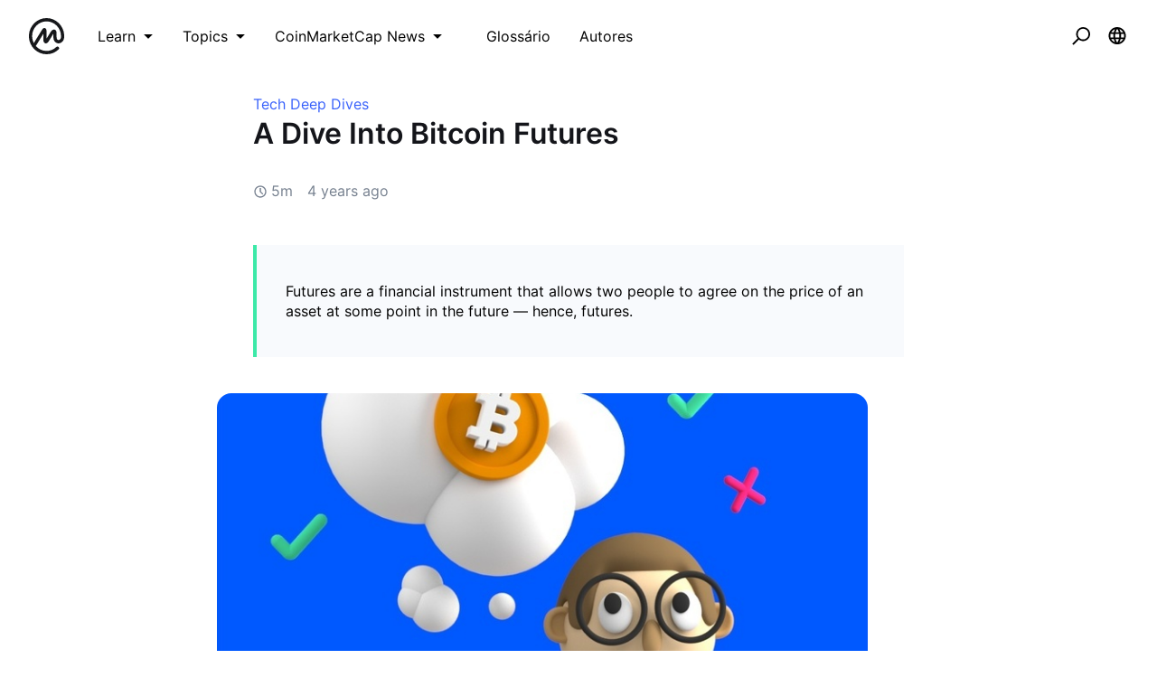

--- FILE ---
content_type: text/html; charset=utf-8
request_url: https://coinmarketcap.com/academy/pt/article/a-dive-into-bitcoin-futures
body_size: 41925
content:
<!DOCTYPE html><html lang="pt"><head><meta charSet="utf-8"/><meta name="twitter:card" content="summary_large_image"/><meta name="twitter:site" content="@CoinMarketCap"/><meta name="twitter:creator" content="@CoinMarketCap"/><meta property="og:url" content="https://coinmarketcap.com/academy/article/a-dive-into-bitcoin-futures"/><meta property="og:type" content="website"/><meta property="og:title" content="CoinMarketCap Academy"/><meta property="og:description" content="Interested in learning about blockchain, cryptocurrency, security, technology, or following along with tutorials? CoinMarketCap Academy has all that and more!"/><meta property="og:image" content="https://coinmarketcap.com/academy/images/meta/alexandria-2.jpg"/><meta property="og:image:alt" content="CoinMarketCap Academy"/><meta property="og:site_name" content="CoinMarketCap Academy"/><script>window.dataLayer = window.dataLayer || [];
function gtag(){dataLayer.push(arguments);}
gtag('js', new Date());

gtag('config', 'UA-40475998-1');</script><meta name="viewport" content="width=device-width, initial-scale=1.0"/><link rel="preconnect" href="https://api.coinmarketcap.com/alexandria/api"/><link rel="preconnect" href="https://academy-public.coinmarketcap.com"/><link rel="shortcut icon" href="https://coinmarketcap.com/academy/images/ico/favicon.ico"/><link rel="icon" type="image/x-icon" sizes="16x16 32x32" href="https://coinmarketcap.com/academy/images/ico/favicon.ico"/><link rel="icon" sizes="32x32" href="https://coinmarketcap.com/academy/images/ico/favicon-32.png"/><link rel="icon" sizes="192x192" href="https://coinmarketcap.com/academy/images/ico/favicon-192.png"/><link rel="manifest" href="/manifest.json"/><meta name="theme-color" content="#2e2e2e"/><meta name="apple-mobile-web-app-capable" content="yes"/><meta name="apple-mobile-web-app-status-bar-style" content="black-translucent"/><meta name="ahrefs-site-verification" content="86f2f08131d8239e3a4d73b0179d556eae74fa62209b410a64ff348f74e711ea"/><meta name="google-site-verification" content="wyJEt1aEuf8X_of3aofK_Tl5WprWou38Ze4o3ZeeGts"/><meta name="naver-site-verification" content="e70af2cacdaf993fe72ef9fd208822bbebc2e028"/><meta name="yandex-verification" content="7e56260ff92b3c3f"/><script>
(function(h,o,t,j,a,r){
    h.hj=h.hj||function(){(h.hj.q=h.hj.q||[]).push(arguments)};
    h._hjSettings={hjid:1060636,hjsv:6};
    a=o.getElementsByTagName('head')[0];
    r=o.createElement('script');r.async=1;
    r.src=t+h._hjSettings.hjid+j+h._hjSettings.hjsv;
    a.appendChild(r);
})(window,document,'https://static.hotjar.com/c/hotjar-','.js?sv=');
</script><script charSet="UTF-8">var projectName="cmc",sensors=window.sensorsDataAnalytic201505;!function(e){var t=e.sdk_url,r=e.name,s=window,n=document,a="script",c=null,o=null;if(void 0!==s.sensorsDataAnalytic201505)return!1;s.sensorsDataAnalytic201505=r,s[r]=s[r]||function(e){return function(){(s[r]._q=s[r]._q||[]).push([e,arguments])}};for(var i=["track","quick","register","registerPage","registerOnce","clearAllRegister","trackSignup","trackAbtest","setProfile","setOnceProfile","appendProfile","incrementProfile","deleteProfile","unsetProfile","identify","login","logout","trackLink"],l=0;l<i.length;l++)s[r][i[l]]=s[r].call(null,i[l]);s[r]._t||(c=n.createElement(a),o=n.getElementsByTagName(a)[0],c.async=1,c.src=t,c.setAttribute("charset","UTF-8"),s[r].para=e,o.parentNode.insertBefore(c,o))}({sdk_url:"https://cdn.jsdelivr.net/npm/sa-sdk-javascript@1.23.1/sensorsdata.min.js",name:"sensors",web_url:"https://anylysis.sasdconsoles.com/?project="+projectName,server_url:"https://sensors.saasexch.com/sa?project="+projectName,is_track_single_page:!0,use_client_time:!0,send_type:"beacon",app_js_bridge:!0,show_log:!1,heatmap:{scroll_notice_map:"scroll_notice_map",collect_tags:{div:!0}}});sensors.registerPage({ df_5:function(){try{return localStorage.getItem("continuousUid")}catch(e){console.error(e)}}});</script><title>A Dive Into Bitcoin Futures | CoinMarketCap</title><meta name="robots" content="noindex,follow"/><meta name="googlebot" content="noindex,follow"/><meta name="description" content="Futures are a financial instrument that allows two people to agree on the price of an asset at some point in the future — hence, futures."/><meta name="robots" content="max-image-preview:large"/><script>
    (function() {
        var _sf_async_config = window._sf_async_config = (window._sf_async_config || {});
        _sf_async_config.uid = 66377;
        _sf_async_config.domain = "coinmarketcap.com";
        _sf_async_config.path = window && window.location && (window.location.host + window.location.pathname);
        _sf_async_config.flickerControl = false;
        _sf_async_config.authors = "";
_sf_async_config.sections = "Tech Deep Dives";
        function loadChartbeat() {
            var e = document.createElement('script');
            var n = document.getElementsByTagName('script')[0];
            e.type = 'text/javascript';
            e.async = true;
            e.src = '//static.chartbeat.com/js/chartbeat.js';
            n.parentNode.insertBefore(e, n);
        }
        loadChartbeat();
      })();
  </script><script async="" src="//static.chartbeat.com/js/chartbeat_mab.js"></script><link rel="preload" as="image" imagesrcset="https://academy-public.coinmarketcap.com/optimized-uploads/ed34920f52c441e8972c97653b055fe8.jpg 1x, https://academy-public.coinmarketcap.com/optimized-uploads/ed34920f52c441e8972c97653b055fe8.jpg 2x"/><meta name="next-head-count" content="37"/><link rel="preload" href="/academy/fonts/inter/Inter-Light.woff2" as="font" type="font/woff2" crossorigin="anonymous"/><link rel="preload" href="/academy/fonts/inter/Inter-Regular-new.woff2" as="font" type="font/woff2" crossorigin="anonymous"/><link rel="preload" href="/academy/fonts/inter/Inter-Medium-new.woff2" as="font" type="font/woff2" crossorigin="anonymous"/><link rel="preload" href="/academy/fonts/inter/Inter-SemiBold-new.woff2" as="font" type="font/woff2" crossorigin="anonymous"/><noscript data-n-css=""></noscript><script defer="" nomodule="" src="/academy/_next/static/chunks/polyfills-c67a75d1b6f99dc8.js"></script><script src="/academy/_next/static/chunks/webpack-d71eb689cc8b029c.js" defer=""></script><script src="/academy/_next/static/chunks/framework-79bce4a3a540b080.js" defer=""></script><script src="/academy/_next/static/chunks/main-8bdf0f52bb8e5f2f.js" defer=""></script><script src="/academy/_next/static/chunks/pages/_app-edd7ddbb38071a06.js" defer=""></script><script src="/academy/_next/static/chunks/7333-208862063e788035.js" defer=""></script><script src="/academy/_next/static/chunks/5675-c533e9dd4ffb9e8e.js" defer=""></script><script src="/academy/_next/static/chunks/1216-adf5b65e656b6355.js" defer=""></script><script src="/academy/_next/static/chunks/8852-fd471e3425bb32c2.js" defer=""></script><script src="/academy/_next/static/chunks/8480-f990c2145bab0a16.js" defer=""></script><script src="/academy/_next/static/chunks/5907-242064479deba16b.js" defer=""></script><script src="/academy/_next/static/chunks/8309-a3d53741d9546e4e.js" defer=""></script><script src="/academy/_next/static/chunks/6951-96d082638485567b.js" defer=""></script><script src="/academy/_next/static/chunks/5098-904e60f58fbad254.js" defer=""></script><script src="/academy/_next/static/chunks/pages/article/%5Bslug%5D-4e1306f201ae081c.js" defer=""></script><script src="/academy/_next/static/1qDefh8ULEQIWSFZvBD4e/_buildManifest.js" defer=""></script><script src="/academy/_next/static/1qDefh8ULEQIWSFZvBD4e/_ssgManifest.js" defer=""></script><style data-styled="" data-styled-version="5.2.1">.cKSfzR{color:#000;width:20px;height:20px;}/*!sc*/
.guyNMq{color:#000;width:32px;}/*!sc*/
.uqPkp{vertical-align:middle;color:#000;width:32px;height:intrinsic;}/*!sc*/
.dLcezr{font-size:18px;color:#000;font-weight:400;line-height:1.45;}/*!sc*/
.kCeqsc{vertical-align:middle;width:20px;}/*!sc*/
.kmkzFK{width:20px;height:20px;}/*!sc*/
.gmJjjk{padding:8px;max-height:none;}/*!sc*/
@media screen and (min-width:768px){.gmJjjk{max-height:400px;}}/*!sc*/
@media screen and (min-width:1200px){.gmJjjk{max-height:400px;}}/*!sc*/
.jZXIMD{color:#FFFFFF;-webkit-box-pack:justify;-webkit-justify-content:space-between;-ms-flex-pack:justify;justify-content:space-between;width:100%;margin-left:24px;-webkit-flex:1;-ms-flex:1;flex:1;display:none;}/*!sc*/
@media screen and (min-width:768px){.jZXIMD{display:none;}}/*!sc*/
@media screen and (min-width:1200px){.jZXIMD{display:block;}}/*!sc*/
.eBAqEu{width:12px;margin-left:8px;}/*!sc*/
.hGITez{padding:8px;}/*!sc*/
.bRtkcJ{font-size:16px;color:#000;font-weight:400;line-height:1.45;}/*!sc*/
.ecKBcM{vertical-align:middle;width:24px;height:24px;}/*!sc*/
.kGZDmf{max-width:752px;min-height:calc(100vh - 208px);padding-top:24px;padding-bottom:24px;padding-left:16px;padding-right:16px;}/*!sc*/
.lifqWE{-webkit-transform:translateY(-100px);-ms-transform:translateY(-100px);transform:translateY(-100px);}/*!sc*/
.cjnMxG{white-space:nowrap;overflow:hidden;text-overflow:ellipsis;-webkit-order:1;-ms-flex-order:1;order:1;-webkit-box-flex:1;-webkit-flex-grow:1;-ms-flex-positive:1;flex-grow:1;-webkit-flex-basis:75%;-ms-flex-preferred-size:75%;flex-basis:75%;font-weight:500;padding-right:8px;color:#14151A;font-size:16px;line-height:1.45;}/*!sc*/
@media screen and (min-width:768px){.cjnMxG{-webkit-flex-basis:auto;-ms-flex-preferred-size:auto;flex-basis:auto;}}/*!sc*/
.gQbnxJ{display:none;-webkit-order:2;-ms-flex-order:2;order:2;margin-left:0;}/*!sc*/
@media screen and (min-width:768px){.gQbnxJ{-webkit-order:3;-ms-flex-order:3;order:3;margin-left:24px;}}/*!sc*/
@media screen and (min-width:1200px){.gQbnxJ{display:block;}}/*!sc*/
.jvVtgT{-webkit-align-items:center;-webkit-box-align:center;-ms-flex-align:center;align-items:center;-webkit-box-pack:center;-webkit-justify-content:center;-ms-flex-pack:center;justify-content:center;}/*!sc*/
.fWNSXR{display:-webkit-box;display:-webkit-flex;display:-ms-flexbox;display:flex;-webkit-order:3;-ms-flex-order:3;order:3;margin-left:0;-webkit-box-pack:end;-webkit-justify-content:flex-end;-ms-flex-pack:end;justify-content:flex-end;-webkit-box-flex:1;-webkit-flex-grow:1;-ms-flex-positive:1;flex-grow:1;}/*!sc*/
@media screen and (min-width:768px){.fWNSXR{-webkit-order:3;-ms-flex-order:3;order:3;margin-left:24px;-webkit-box-flex:0;-webkit-flex-grow:0;-ms-flex-positive:0;flex-grow:0;}}/*!sc*/
@media screen and (min-width:1200px){.fWNSXR{display:none;}}/*!sc*/
.gSUsoi{width:24px;height:24px;}/*!sc*/
.haGBPZ{-webkit-order:2;-ms-flex-order:2;order:2;}/*!sc*/
@media screen and (min-width:768px){.haGBPZ{-webkit-order:2;-ms-flex-order:2;order:2;}}/*!sc*/
.fJwUeL{font-size:12px;color:#14151A;font-weight:400;line-height:1.45;}/*!sc*/
@media screen and (min-width:768px){.fJwUeL{font-size:16px;}}/*!sc*/
.erLLvd{width:8px;margin-left:8px;}/*!sc*/
.blnIOn{background-color:#3861FB;}/*!sc*/
.jStWLp{color:#3861FB;font-size:16px;font-weight:400;line-height:1.45;}/*!sc*/
.hoXOTC{font-size:24px;margin-bottom:16px;line-height:1.3;color:#14151A;font-weight:600;}/*!sc*/
@media screen and (min-width:768px){.hoXOTC{font-size:32px;margin-bottom:32px;}}/*!sc*/
.kKBMco{vertical-align:middle;width:16px;height:16px;color:#76808F;}/*!sc*/
.gtVAYr{color:#76808F;margin-left:4px;font-size:16px;font-weight:400;line-height:1.45;}/*!sc*/
.eDxZZL{color:#76808F;margin-right:16px;font-size:16px;font-weight:400;line-height:1.45;}/*!sc*/
.ihJtHv{padding-top:24px;padding-bottom:24px;padding-left:32px;padding-right:32px;margin-top:16px;margin-bottom:16px;font-size:16px;}/*!sc*/
@media screen and (min-width:768px){.ihJtHv{padding-top:40px;padding-bottom:40px;margin-top:40px;margin-bottom:40px;}}/*!sc*/
.eEqGWC{background-color:#F8FAFD;padding-top:24px;padding-bottom:24px;padding-left:32px;padding-right:32px;margin-top:24px;}/*!sc*/
@media screen and (min-width:768px){.eEqGWC{padding-top:32px;padding-bottom:32px;}}/*!sc*/
.ksiqdi{font-size:24px;margin-bottom:8px;color:#14151A;font-weight:600;line-height:1.45;}/*!sc*/
.bjGZcz{color:#3861FB;font-weight:600;font-size:16px;line-height:1.45;}/*!sc*/
.cdVqKV{padding-left:0;padding-right:0;padding-top:16px;padding-bottom:16px;max-width:1136px;}/*!sc*/
@media screen and (min-width:768px){.cdVqKV{padding-top:56px;padding-bottom:56px;}}/*!sc*/
.iLpgJa{margin-bottom:32px;color:#14151A;font-size:16px;font-weight:600;line-height:1.45;}/*!sc*/
.kVrfYF{overflow-wrap:break-word;margin-bottom:24px;font-size:16px;line-height:1.6;color:#14151A;font-weight:400;}/*!sc*/
@media screen and (min-width:768px){.kVrfYF{margin-bottom:32px;font-size:18px;}}/*!sc*/
.byJUJo{color:#14151A;font-size:16px;font-weight:400;line-height:1.45;}/*!sc*/
.gbfvns{color:#3861FB;font-size:16px;font-weight:400;line-height:1.45;}/*!sc*/
@media screen and (min-width:768px){.gbfvns{font-size:18px;}}/*!sc*/
.gPOvAF{margin-top:24px;margin-bottom:48px;display:-webkit-box;display:-webkit-flex;display:-ms-flexbox;display:flex;-webkit-box-pack:center;-webkit-justify-content:center;-ms-flex-pack:center;justify-content:center;-webkit-align-items:center;-webkit-box-align:center;-ms-flex-align:center;align-items:center;}/*!sc*/
.hZZWDZ{height:20px;width:24px;color:#808A9D;}/*!sc*/
.bFLuOX{margin-left:8px;font-size:14px;color:#14151A;font-weight:400;line-height:1.45;}/*!sc*/
.dBQaiO{background-color:#F8FAFD;padding-top:40px;padding-bottom:40px;margin-top:56px;}/*!sc*/
.kA-dzTb{max-width:1136px;padding-top:24px;padding-bottom:24px;padding-left:16px;padding-right:16px;}/*!sc*/
.bjGlIw{font-size:32px;color:#14151A;font-weight:600;line-height:1.45;}/*!sc*/
.bGWzuD{padding-top:56px;padding-bottom:56px;}/*!sc*/
.iXxiMt{display:block;}/*!sc*/
.ftOUaZ{margin-bottom:24px;padding-top:56.25%;}/*!sc*/
.jzZbpr{margin-bottom:24px;-webkit-flex:1;-ms-flex:1;flex:1;}/*!sc*/
.bXSEgn{color:#14151A;margin-bottom:8px;font-size:16px;font-weight:600;line-height:1.45;}/*!sc*/
.hOMFgM{color:#76808F;font-size:14px;font-weight:400;line-height:1.45;}/*!sc*/
.fDPsJm{color:#76808F;font-size:12px;font-weight:400;line-height:1.45;}/*!sc*/
.hAnSfs{vertical-align:middle;width:12px;height:12px;color:#76808F;}/*!sc*/
.czscDz{color:#76808F;margin-left:4px;font-size:12px;font-weight:400;line-height:1.45;}/*!sc*/
.bwxocM{vertical-align:middle;width:24px;}/*!sc*/
.jKSHrp{max-width:1200px;padding-top:24px;padding-bottom:24px;padding-left:16px;padding-right:16px;}/*!sc*/
.iCRjms{padding-top:56px;padding-bottom:56px;background-color:#F5F5F5;}/*!sc*/
.bFOiFL{font-size:16px;text-align:center;color:#3861FB;margin-bottom:24px;font-weight:400;line-height:1.45;}/*!sc*/
@media screen and (min-width:768px){.bFOiFL{text-align:left;}}/*!sc*/
@media screen and (min-width:1200px){.bFOiFL{font-size:18px;}}/*!sc*/
.epLOPA{font-size:24px;margin-bottom:8px;text-align:center;line-height:1.2;color:#14151A;font-weight:600;}/*!sc*/
@media screen and (min-width:768px){.epLOPA{text-align:left;}}/*!sc*/
@media screen and (min-width:1200px){.epLOPA{font-size:32px;}}/*!sc*/
data-styled.g1[id="sc-bdfBwQ"]{content:"cKSfzR,guyNMq,uqPkp,dLcezr,kCeqsc,kmkzFK,gmJjjk,jZXIMD,eBAqEu,hGITez,bRtkcJ,ecKBcM,kGZDmf,lifqWE,cjnMxG,gQbnxJ,jvVtgT,fWNSXR,gSUsoi,haGBPZ,fJwUeL,erLLvd,blnIOn,jStWLp,hoXOTC,kKBMco,gtVAYr,eDxZZL,ihJtHv,eEqGWC,ksiqdi,bjGZcz,cdVqKV,iLpgJa,kVrfYF,byJUJo,gbfvns,gPOvAF,hZZWDZ,bFLuOX,dBQaiO,kA-dzTb,bjGlIw,bGWzuD,iXxiMt,ftOUaZ,jzZbpr,bXSEgn,hOMFgM,fDPsJm,hAnSfs,czscDz,bwxocM,jKSHrp,iCRjms,bFOiFL,epLOPA,"}/*!sc*/
.inJjsD{position:relative;height:80px;-webkit-box-pack:justify;-webkit-justify-content:space-between;-ms-flex-pack:justify;justify-content:space-between;-webkit-align-items:center;-webkit-box-align:center;-ms-flex-align:center;align-items:center;background-color:#ffffff;padding-left:16px;padding-right:16px;display:-webkit-box;display:-webkit-flex;display:-ms-flexbox;display:flex;}/*!sc*/
@media screen and (min-width:768px){.inJjsD{padding-left:24px;padding-right:24px;}}/*!sc*/
.fBYRBQ{display:-webkit-box;display:-webkit-flex;display:-ms-flexbox;display:flex;-webkit-align-items:center;-webkit-box-align:center;-ms-flex-align:center;align-items:center;display:-webkit-box;display:-webkit-flex;display:-ms-flexbox;display:flex;}/*!sc*/
@media screen and (min-width:768px){.fBYRBQ{display:-webkit-box;display:-webkit-flex;display:-ms-flexbox;display:flex;}}/*!sc*/
@media screen and (min-width:1200px){.fBYRBQ{display:none;}}/*!sc*/
.jUEeyM{-webkit-box-pack:justify;-webkit-justify-content:space-between;-ms-flex-pack:justify;justify-content:space-between;margin-bottom:24px;-webkit-align-items:center;-webkit-box-align:center;-ms-flex-align:center;align-items:center;display:-webkit-box;display:-webkit-flex;display:-ms-flexbox;display:flex;}/*!sc*/
.kupqjK{-webkit-box-pack:justify;-webkit-justify-content:space-between;-ms-flex-pack:justify;justify-content:space-between;margin-bottom:0;-webkit-align-items:center;-webkit-box-align:center;-ms-flex-align:center;align-items:center;display:-webkit-box;display:-webkit-flex;display:-ms-flexbox;display:flex;}/*!sc*/
.irrFZf{-webkit-box-pack:justify;-webkit-justify-content:space-between;-ms-flex-pack:justify;justify-content:space-between;margin-top:24px;margin-bottom:24px;-webkit-align-items:center;-webkit-box-align:center;-ms-flex-align:center;align-items:center;display:-webkit-box;display:-webkit-flex;display:-ms-flexbox;display:flex;}/*!sc*/
.kSSfgv{-webkit-align-items:center;-webkit-box-align:center;-ms-flex-align:center;align-items:center;display:-webkit-box;display:-webkit-flex;display:-ms-flexbox;display:flex;}/*!sc*/
.leStXf{color:#000;margin-right:32px;-webkit-align-items:center;-webkit-box-align:center;-ms-flex-align:center;align-items:center;display:-webkit-box;display:-webkit-flex;display:-ms-flexbox;display:flex;}/*!sc*/
.cZWuHU{-webkit-box-pack:center;-webkit-justify-content:center;-ms-flex-pack:center;justify-content:center;padding-left:16px;padding-right:16px;padding-top:16px;padding-bottom:16px;-webkit-align-items:center;-webkit-box-align:center;-ms-flex-align:center;align-items:center;display:-webkit-box;display:-webkit-flex;display:-ms-flexbox;display:flex;}/*!sc*/
.kAuvPc{-webkit-box-pack:center;-webkit-justify-content:center;-ms-flex-pack:center;justify-content:center;margin-left:16px;margin-right:16px;-webkit-align-items:center;-webkit-box-align:center;-ms-flex-align:center;align-items:center;display:-webkit-box;display:-webkit-flex;display:-ms-flexbox;display:flex;}/*!sc*/
.cHCQYY{-webkit-flex:1;-ms-flex:1;flex:1;-webkit-align-items:center;-webkit-box-align:center;-ms-flex-align:center;align-items:center;display:-webkit-box;display:-webkit-flex;display:-ms-flexbox;display:flex;}/*!sc*/
.bgZavq{box-shadow:0px 0px 1px rgba(20,21,26,0.1),0px 7px 14px rgba(71,77,87,0.08),0px 3px 6px rgba(20,21,26,0.08);height:auto;-webkit-flex-wrap:wrap;-ms-flex-wrap:wrap;flex-wrap:wrap;padding-left:24px;padding-right:24px;padding-top:8px;padding-bottom:8px;-webkit-align-items:center;-webkit-box-align:center;-ms-flex-align:center;align-items:center;display:-webkit-box;display:-webkit-flex;display:-ms-flexbox;display:flex;}/*!sc*/
@media screen and (min-width:768px){.bgZavq{height:64px;-webkit-flex-wrap:nowrap;-ms-flex-wrap:nowrap;flex-wrap:nowrap;padding-left:24px;padding-right:24px;padding-top:0;padding-bottom:0;}}/*!sc*/
@media screen and (min-width:1200px){.bgZavq{padding-left:56px;padding-right:56px;}}/*!sc*/
.hSEAzV{cursor:pointer;color:#474D57;-webkit-align-items:center;-webkit-box-align:center;-ms-flex-align:center;align-items:center;display:-webkit-box;display:-webkit-flex;display:-ms-flexbox;display:flex;}/*!sc*/
.qFvDU{margin-bottom:24px;-webkit-flex-wrap:wrap;-ms-flex-wrap:wrap;flex-wrap:wrap;-webkit-align-items:center;-webkit-box-align:center;-ms-flex-align:center;align-items:center;display:-webkit-box;display:-webkit-flex;display:-ms-flexbox;display:flex;}/*!sc*/
@media screen and (min-width:768px){.qFvDU{margin-bottom:48px;}}/*!sc*/
.jZlgey{display:-webkit-inline-box;display:-webkit-inline-flex;display:-ms-inline-flexbox;display:inline-flex;margin-right:16px;-webkit-align-items:center;-webkit-box-align:center;-ms-flex-align:center;align-items:center;display:-webkit-box;display:-webkit-flex;display:-ms-flexbox;display:flex;}/*!sc*/
.ghfBCu{-webkit-flex-direction:column;-ms-flex-direction:column;flex-direction:column;-webkit-align-items:start;-webkit-box-align:start;-ms-flex-align:start;align-items:start;height:100%;display:-webkit-box;display:-webkit-flex;display:-ms-flexbox;display:flex;}/*!sc*/
.hoYWsg{padding-bottom:8px;font-size:12px;-webkit-align-items:center;-webkit-box-align:center;-ms-flex-align:center;align-items:center;display:-webkit-box;display:-webkit-flex;display:-ms-flexbox;display:flex;}/*!sc*/
.gvdfNf{padding-bottom:24px;-webkit-align-items:center;-webkit-box-align:center;-ms-flex-align:center;align-items:center;display:-webkit-box;display:-webkit-flex;display:-ms-flexbox;display:flex;}/*!sc*/
.dSCuHF{display:-webkit-inline-box;display:-webkit-inline-flex;display:-ms-inline-flexbox;display:inline-flex;margin-left:16px;-webkit-align-items:center;-webkit-box-align:center;-ms-flex-align:center;align-items:center;display:-webkit-box;display:-webkit-flex;display:-ms-flexbox;display:flex;}/*!sc*/
.hFwcgf{-webkit-box-pack:center;-webkit-justify-content:center;-ms-flex-pack:center;justify-content:center;-webkit-align-items:center;-webkit-box-align:center;-ms-flex-align:center;align-items:center;display:-webkit-box;display:-webkit-flex;display:-ms-flexbox;display:flex;}/*!sc*/
data-styled.g2[id="sc-gsTCUz"]{content:"inJjsD,fBYRBQ,jUEeyM,kupqjK,irrFZf,kSSfgv,leStXf,cZWuHU,kAuvPc,cHCQYY,bgZavq,hSEAzV,qFvDU,jZlgey,ghfBCu,hoYWsg,gvdfNf,dSCuHF,hFwcgf,"}/*!sc*/
.jcleUz{-webkit-align-items:center;-webkit-box-align:center;-ms-flex-align:center;align-items:center;border:1px solid transparent;border-radius:4px;display:-webkit-inline-box;display:-webkit-inline-flex;display:-ms-inline-flexbox;display:inline-flex;font-weight:500;-webkit-box-pack:center;-webkit-justify-content:center;-ms-flex-pack:center;justify-content:center;white-space:nowrap;outline:0;font-size:14px;height:32px;line-height:20px;padding-left:16px;padding-right:16px;background-color:#F5F5F5;color:#14151A;}/*!sc*/
.jcleUz:hover{cursor:pointer;}/*!sc*/
.jcleUz:focus{box-shadow:0 0 0 2px #222531;}/*!sc*/
.jcleUz:disabled{cursor:not-allowed;}/*!sc*/
.jcleUz:hover:not(:disabled){background-color:#F2F2F2;}/*!sc*/
.jcleUz:active:not(:disabled){background-color:#F5F5F5;}/*!sc*/
.jcleUz:focus{background-color:#FAFAFA;}/*!sc*/
.jcleUz:disabled{background-color:#F5F5F5;color:#76808F;}/*!sc*/
.bxNOKk{-webkit-align-items:center;-webkit-box-align:center;-ms-flex-align:center;align-items:center;border:1px solid transparent;border-radius:4px;display:-webkit-inline-box;display:-webkit-inline-flex;display:-ms-inline-flexbox;display:inline-flex;font-weight:500;-webkit-box-pack:center;-webkit-justify-content:center;-ms-flex-pack:center;justify-content:center;white-space:nowrap;outline:0;font-size:14px;height:40px;line-height:20px;padding-left:16px;padding-right:16px;border-radius:8px;background-color:#222531;color:#FFFFFF;}/*!sc*/
.bxNOKk:hover{cursor:pointer;}/*!sc*/
.bxNOKk:focus{box-shadow:0 0 0 2px #222531;}/*!sc*/
.bxNOKk:disabled{cursor:not-allowed;}/*!sc*/
.bxNOKk:hover:not(:disabled){background-color:#2B2F36;}/*!sc*/
.bxNOKk:active:not(:disabled){background-color:#2B2F36;}/*!sc*/
.bxNOKk:focus{background-color:#2B2F36;}/*!sc*/
.bxNOKk:disabled{background-color:#F5F5F5;color:#76808F;}/*!sc*/
.cCzBkx{-webkit-align-items:center;-webkit-box-align:center;-ms-flex-align:center;align-items:center;border:1px solid transparent;border-radius:4px;display:-webkit-inline-box;display:-webkit-inline-flex;display:-ms-inline-flexbox;display:inline-flex;font-weight:500;-webkit-box-pack:center;-webkit-justify-content:center;-ms-flex-pack:center;justify-content:center;white-space:nowrap;outline:0;font-size:16px;height:48px;line-height:24px;padding-left:16px;padding-right:16px;background-image:linear-gradient(180deg,#3861FB 0%,#3861FB 100%);color:#fff;border-width:0;}/*!sc*/
.cCzBkx:hover{cursor:pointer;}/*!sc*/
.cCzBkx:focus{box-shadow:0 0 0 2px #222531;}/*!sc*/
.cCzBkx:disabled{cursor:not-allowed;}/*!sc*/
.cCzBkx:hover:not(:disabled){background-image:linear-gradient(180deg,#3861FB 0%,#3861FB 100%);}/*!sc*/
.cCzBkx:active:not(:disabled){background-image:linear-gradient(180deg,#3861FB 0%,#3861FB 100%);}/*!sc*/
.cCzBkx:focus{background-image:linear-gradient(180deg,#3861FB 0%,#3861FB 100%);}/*!sc*/
.cCzBkx:disabled{background-image:none;background-color:linear-gradient(180deg,#3861FB 0%,#3861FB 100%);color:#fff;}/*!sc*/
data-styled.g3[id="Button__StyledButton-sc-1kvh4an-0"]{content:"jcleUz,bxNOKk,cCzBkx,"}/*!sc*/
.cEbvLE{margin-left:0.5em;}/*!sc*/
.cEbvLE svg{display:block;}/*!sc*/
data-styled.g4[id="Button__EndIcon-sc-1kvh4an-1"]{content:"cEbvLE,"}/*!sc*/
.khdEkh{margin:auto;}/*!sc*/
data-styled.g8[id="Container-sc-4c5vqs-0"]{content:"khdEkh,"}/*!sc*/
.eYLPhT{display:grid;grid-template-columns:1fr;grid-gap:8px;grid-template-rows:auto;}/*!sc*/
@media screen and (min-width:768px){}/*!sc*/
@media screen and (min-width:1200px){.eYLPhT{grid-template-columns:1fr;}}/*!sc*/
.hhlnuT{display:grid;grid-template-columns:1fr 1fr;grid-template-rows:auto;}/*!sc*/
.hfyApF{display:grid;grid-template-columns:repeat(4,1fr);grid-gap:16px;grid-template-rows:auto;}/*!sc*/
.iaLNSR{display:grid;grid-template-rows:repeat(4,1fr);grid-gap:16px;grid-template-columns:auto;}/*!sc*/
.ZAQjM{display:grid;grid-gap:16px;grid-template-columns:1fr;grid-template-rows:auto;}/*!sc*/
@media screen and (min-width:768px){.ZAQjM{grid-template-columns:1fr 1fr;}}/*!sc*/
@media screen and (min-width:1200px){.ZAQjM{grid-template-columns:1fr 1fr 1fr;}}/*!sc*/
data-styled.g9[id="Grid-sc-3uwl3g-0"]{content:"eYLPhT,hhlnuT,hfyApF,iaLNSR,ZAQjM,"}/*!sc*/
.dAnDNe{word-break:break-word;}/*!sc*/
.ehzvDo{font-size:32px;line-height:40px;word-break:break-word;}/*!sc*/
.gYQtxK{font-size:24px;line-height:32px;word-break:break-word;}/*!sc*/
.ffRerq{font-size:18px;line-height:28px;word-break:break-word;}/*!sc*/
data-styled.g13[id="Heading-juwhnu-0"]{content:"dAnDNe,ehzvDo,gYQtxK,ffRerq,"}/*!sc*/
.bBRENP{background-color:#ffffff;border-radius:4px;box-shadow:0px 0px 1px rgba(0,0,0,0.1),0px 3px 6px rgba(0,0,0,0.04),0px 1px 2px rgba(0,0,0,0.04);position:relative;}/*!sc*/
data-styled.g25[id="Dropdown__Menu-egbkvi-0"]{content:"bBRENP,"}/*!sc*/
.dpplru{display:none;position:absolute;width:-webkit-max-content;width:-moz-max-content;width:max-content;z-index:1000;bottom:100%;left:auto;padding:0 0 16px 0;right:auto;top:auto;}/*!sc*/
@media screen and (min-width:768px){.dpplru{bottom:auto;left:auto;padding:16px 0 0 0;right:auto;top:100%;}}/*!sc*/
.gaITVH{display:none;position:absolute;width:-webkit-max-content;width:-moz-max-content;width:max-content;z-index:1000;bottom:auto;left:auto;padding:16px 0 0 0;right:auto;top:100%;}/*!sc*/
.jrosAA{display:none;position:absolute;width:-webkit-max-content;width:-moz-max-content;width:max-content;z-index:1000;bottom:auto;left:auto;padding:16px 0 0 0;right:0;top:100%;}/*!sc*/
.jpFHJB{display:none;position:absolute;width:-webkit-max-content;width:-moz-max-content;width:max-content;z-index:1000;bottom:auto;left:auto;padding:16px 0 0 0;right:auto;top:100%;}/*!sc*/
@media screen and (min-width:768px){.jpFHJB{bottom:auto;left:auto;padding:16px 0 0 0;right:0;top:100%;}}/*!sc*/
data-styled.g26[id="Dropdown__DropdownWrapper-egbkvi-1"]{content:"dpplru,gaITVH,jrosAA,jpFHJB,"}/*!sc*/
.iOZaIg{display:-webkit-inline-box;display:-webkit-inline-flex;display:-ms-inline-flexbox;display:inline-flex;position:relative;}/*!sc*/
.iOZaIg:after{border-color:transparent;border-style:solid;border-width:8px;content:"";display:none;height:0;position:absolute;-webkit-transform:translate(rotate(-45deg));-ms-transform:translate(rotate(-45deg));transform:translate(rotate(-45deg));-webkit-transform-origin:0 0;-ms-transform-origin:0 0;transform-origin:0 0;width:0;z-index:1001;}/*!sc*/
.iOZaIg:hover::after,.iOZaIg:focus-within::after{border-color:#FFFFFF transparent transparent transparent;bottom:100%;display:block;-webkit-filter:drop-shadow(0px 2px 1px rgba(0,0,0,0.1));filter:drop-shadow(0px 2px 1px rgba(0,0,0,0.1));left:50%;margin-left:-8px;right:auto;top:auto;}/*!sc*/
@media screen and (min-width:768px){.iOZaIg:hover::after,.iOZaIg:focus-within::after{bottom:auto;border-color:transparent transparent #FFFFFF transparent;display:block;-webkit-filter:drop-shadow(0px -1px 1px rgba(0,0,0,0.1));filter:drop-shadow(0px -1px 1px rgba(0,0,0,0.1));left:50%;margin-left:-8px;right:auto;top:100%;}}/*!sc*/
.iOZaIg:hover .Dropdown__DropdownWrapper-egbkvi-1,.iOZaIg:focus-within .Dropdown__DropdownWrapper-egbkvi-1,.iOZaIg.wrapper--open .Dropdown__DropdownWrapper-egbkvi-1{display:block;}/*!sc*/
.hjcGbS{display:-webkit-inline-box;display:-webkit-inline-flex;display:-ms-inline-flexbox;display:inline-flex;position:relative;}/*!sc*/
.hjcGbS:after{border-color:transparent;border-style:solid;border-width:8px;content:"";display:none;height:0;position:absolute;-webkit-transform:translate(rotate(-45deg));-ms-transform:translate(rotate(-45deg));transform:translate(rotate(-45deg));-webkit-transform-origin:0 0;-ms-transform-origin:0 0;transform-origin:0 0;width:0;z-index:1001;}/*!sc*/
.hjcGbS:hover::after,.hjcGbS:focus-within::after{bottom:auto;border-color:transparent transparent #FFFFFF transparent;display:block;-webkit-filter:drop-shadow(0px -1px 1px rgba(0,0,0,0.1));filter:drop-shadow(0px -1px 1px rgba(0,0,0,0.1));left:50%;margin-left:-8px;right:auto;top:100%;}/*!sc*/
.hjcGbS:hover .Dropdown__DropdownWrapper-egbkvi-1,.hjcGbS:focus-within .Dropdown__DropdownWrapper-egbkvi-1,.hjcGbS.wrapper--open .Dropdown__DropdownWrapper-egbkvi-1{display:block;}/*!sc*/
.dKySxu{display:-webkit-inline-box;display:-webkit-inline-flex;display:-ms-inline-flexbox;display:inline-flex;position:relative;}/*!sc*/
.dKySxu:after{border-color:transparent;border-style:solid;border-width:8px;content:"";display:none;height:0;position:absolute;-webkit-transform:translate(rotate(-45deg));-ms-transform:translate(rotate(-45deg));transform:translate(rotate(-45deg));-webkit-transform-origin:0 0;-ms-transform-origin:0 0;transform-origin:0 0;width:0;z-index:1001;}/*!sc*/
.dKySxu:hover::after,.dKySxu:focus-within::after{bottom:auto;border-color:transparent transparent #FFFFFF transparent;display:block;-webkit-filter:drop-shadow(0px -1px 1px rgba(0,0,0,0.1));filter:drop-shadow(0px -1px 1px rgba(0,0,0,0.1));left:50%;margin-left:-8px;right:auto;top:100%;}/*!sc*/
@media screen and (min-width:768px){.dKySxu:hover::after,.dKySxu:focus-within::after{bottom:auto;border-color:transparent transparent #FFFFFF transparent;display:block;-webkit-filter:drop-shadow(0px -1px 1px rgba(0,0,0,0.1));filter:drop-shadow(0px -1px 1px rgba(0,0,0,0.1));left:50%;margin-left:-8px;right:auto;top:100%;}}/*!sc*/
.dKySxu:hover .Dropdown__DropdownWrapper-egbkvi-1,.dKySxu:focus-within .Dropdown__DropdownWrapper-egbkvi-1,.dKySxu.wrapper--open .Dropdown__DropdownWrapper-egbkvi-1{display:block;}/*!sc*/
data-styled.g27[id="Dropdown__Wrapper-egbkvi-2"]{content:"iOZaIg,hjcGbS,dKySxu,"}/*!sc*/
.jmfAe{-webkit-align-items:center;-webkit-box-align:center;-ms-flex-align:center;align-items:center;background-color:transparent;border:0;border-radius:4px;color:#000;cursor:pointer;display:-webkit-box;display:-webkit-flex;display:-ms-flexbox;display:flex;height:40px;-webkit-box-pack:center;-webkit-justify-content:center;-ms-flex-pack:center;justify-content:center;outline:0;padding:0;width:40px;}/*!sc*/
.jmfAe:hover{background-color:#ccc;}/*!sc*/
.jmfAe:focus{box-shadow:0 0 0 2px #3861FB;}/*!sc*/
data-styled.g31[id="NavButton-sc-1sr7lbk-0"]{content:"jmfAe,"}/*!sc*/
.gitnvH{position:fixed;top:80px;right:16px;max-height:100%;max-width:343px;width:100%;pointer-events:none;}/*!sc*/
data-styled.g32[id="notification__NotificationContainer-ru7pbh-0"]{content:"gitnvH,"}/*!sc*/
.hQeyNG{width:60px;display:-webkit-box;display:-webkit-flex;display:-ms-flexbox;display:flex;-webkit-align-items:center;-webkit-box-align:center;-ms-flex-align:center;align-items:center;}/*!sc*/
.hQeyNG svg{height:40px;display:block;}/*!sc*/
.hQeyNG svg:first-child{padding-right:8px;}/*!sc*/
.hQeyNG svg:last-child{padding-left:8px;}/*!sc*/
data-styled.g34[id="Logo__SvgContainer-hxzlkl-0"]{content:"hQeyNG,"}/*!sc*/
.iOKdEn{display:-webkit-box;display:-webkit-flex;display:-ms-flexbox;display:flex;-webkit-align-items:center;-webkit-box-align:center;-ms-flex-align:center;align-items:center;border-radius:8px;padding:16px;background:transparent;color:#000;}/*!sc*/
.iOKdEn:hover{background:#000;color:#fff;}/*!sc*/
@media screen and (max-width:767px){.iOKdEn:hover{background:inherit;color:inherit;}}/*!sc*/
data-styled.g36[id="ListCTA__Link-rp0q6e-0"]{content:"iOKdEn,"}/*!sc*/
@media screen and (max-width:1200px){.iSSjsx{color:#ffffff;background-color:#ffffff;width:50px;height:50px;}.iSSjsx:hover{background-color:#F5F5F5;}}/*!sc*/
data-styled.g38[id="LanguageSwitcher__Button-sc-1rgi4yk-0"]{content:"iSSjsx,"}/*!sc*/
.cZFSA-d{padding:16px 24px;}/*!sc*/
data-styled.g39[id="MainPanel__Container-dujdt9-0"]{content:"cZFSA-d,"}/*!sc*/
.ljOoWA{background:#ffffff;padding:16px 24px 80px 24px;}/*!sc*/
data-styled.g40[id="MainPanel__ListContainer-dujdt9-1"]{content:"ljOoWA,"}/*!sc*/
.cIKCMm:hover{background-color:#f8fafd;}/*!sc*/
data-styled.g41[id="Navbar__MenuItem-zbdsw1-0"]{content:"cIKCMm,"}/*!sc*/
.jabPmx{position:fixed;background:#ffffff;top:0;right:-375px;width:100%;max-width:375px;height:100vh;overflow-y:auto;-webkit-transition:right 0.4s;transition:right 0.4s;z-index:11;}/*!sc*/
data-styled.g44[id="Panel__Wrapper-rgznpu-0"]{content:"jabPmx,"}/*!sc*/
.jtlwNr{display:-webkit-box;display:-webkit-flex;display:-ms-flexbox;display:flex;-webkit-box-pack:justify;-webkit-justify-content:space-between;-ms-flex-pack:justify;justify-content:space-between;padding:16px 24px;background:#ffffff;}/*!sc*/
data-styled.g45[id="Panel__Header-rgznpu-1"]{content:"jtlwNr,"}/*!sc*/
.hbrKEE{display:none;}/*!sc*/
data-styled.g47[id="Navbar__Input-midvey-1"]{content:"hbrKEE,"}/*!sc*/
.LHhmf{margin-left:8px;}/*!sc*/
data-styled.g48[id="Navbar__Label-midvey-2"]{content:"LHhmf,"}/*!sc*/
.fJcvOH{background-color:#fff;display:-webkit-box;display:-webkit-flex;display:-ms-flexbox;display:flex;max-width:375px;overflow:hidden;position:absolute;right:0;top:0;-webkit-transition:width 400ms linear;transition:width 400ms linear;width:0;box-shadow:1px 1px 2px 0 rgb(88 102 126 / 42%),4px 4px 40px 0 rgb(88 102 126 / 28%);margin-top:8px;}/*!sc*/
data-styled.g50[id="SearchForm-sc-1vfffbc-0"]{content:"fJcvOH,"}/*!sc*/
.hZCLgD{background-color:#fff;border:0;color:#000;font-size:20px;width:100%;height:64px;outline:0;padding-left:24px;padding-right:24px;}/*!sc*/
data-styled.g51[id="SearchForm__Input-sc-1vfffbc-1"]{content:"hZCLgD,"}/*!sc*/
.eSLlrc{background-color:transparent;border:0;color:#000;cursor:pointer;height:64px;outline:0;width:64px;}/*!sc*/
data-styled.g52[id="SearchForm__CloseButton-sc-1vfffbc-2"]{content:"eSLlrc,"}/*!sc*/
.cMwSJN{-webkit-flex:1;-ms-flex:1;flex:1;}/*!sc*/
data-styled.g53[id="SearchForm__Label-sc-1vfffbc-3"]{content:"cMwSJN,"}/*!sc*/
.cgHWSS{padding:24px;}/*!sc*/
.cgHWSS footer{background:#12141d;color:#fff;padding:48px;border-radius:16px;display:-webkit-box;display:-webkit-flex;display:-ms-flexbox;display:flex;}/*!sc*/
.cgHWSS footer > *{-webkit-flex:1;-ms-flex:1;flex:1;}/*!sc*/
.cgHWSS .logo svg path{fill:#fff;}/*!sc*/
.cgHWSS .social{display:-webkit-box;display:-webkit-flex;display:-ms-flexbox;display:flex;-webkit-align-items:center;-webkit-box-align:center;-ms-flex-align:center;align-items:center;-webkit-box-pack:center;-webkit-justify-content:center;-ms-flex-pack:center;justify-content:center;}/*!sc*/
.cgHWSS .social > a svg{height:32px;margin:0 12px;}/*!sc*/
.cgHWSS .copyright{display:-webkit-box;display:-webkit-flex;display:-ms-flexbox;display:flex;-webkit-align-items:center;-webkit-box-align:center;-ms-flex-align:center;align-items:center;-webkit-box-pack:end;-webkit-justify-content:flex-end;-ms-flex-pack:end;justify-content:flex-end;}/*!sc*/
@media screen and (max-width:930px){.cgHWSS footer{-webkit-flex-direction:column;-ms-flex-direction:column;flex-direction:column;-webkit-align-items:center;-webkit-box-align:center;-ms-flex-align:center;align-items:center;}.cgHWSS footer > *{padding:16px 0;}}/*!sc*/
data-styled.g55[id="Footer__FooterContainer-sc-1xgrmdq-1"]{content:"cgHWSS,"}/*!sc*/
@font-face{font-family:"Inter";font-style:normal;font-weight:300;font-display:swap;src:url("/academy/fonts/inter/Inter-Light.woff2") format("woff2"),url("/fonts/inter/Inter-Light.woff") format("woff");}/*!sc*/
@font-face{font-family:"Inter";font-style:normal;font-weight:400;font-display:swap;src:url("/academy/fonts/inter/Inter-Regular-new.woff2") format("woff2"),url("/fonts/inter/Inter-Regular-new.woff") format("woff");}/*!sc*/
@font-face{font-family:"Inter";font-style:normal;font-weight:500;font-display:swap;src:url("/academy/fonts/inter/Inter-Medium-new.woff2") format("woff2"),url("/fonts/inter/Inter-Medium-new.woff") format("woff");}/*!sc*/
@font-face{font-family:"Inter";font-style:normal;font-weight:600;font-display:swap;src:url("/academy/fonts/inter/Inter-SemiBold-new.woff2") format("woff2"),url("/fonts/inter/Inter-SemiBold-new.woff") format("woff");}/*!sc*/
:root{--tooltip-border-radius:4px;--tooltip-color:#0B0E11;--tooltip-text-color:#FFFFFF;--tooltip-font-size:12px;--tooltip-move:4px;}/*!sc*/
html,body,div,span,applet,object,iframe,h1,h2,h3,h4,h5,h6,p,blockquote,pre,a,abbr,acronym,address,big,cite,code,del,dfn,em,img,ins,kbd,q,s,samp,small,strike,strong,sub,sup,tt,var,b,u,i,center,dl,dt,dd,ol,ul,li,fieldset,form,label,legend,table,caption,tbody,tfoot,thead,tr,th,td,article,aside,canvas,details,embed,figure,figcaption,footer,header,hgroup,menu,nav,output,ruby,section,summary,time,mark,audio,video{margin:0;padding:0;border:0;font-size:100%;vertical-align:baseline;}/*!sc*/
article,aside,details,figcaption,figure,footer,header,hgroup,menu,nav,section{display:block;}/*!sc*/
body{line-height:1;}/*!sc*/
ol,ul{list-style:disc;list-style-position:inside;}/*!sc*/
blockquote,q{quotes:none;}/*!sc*/
blockquote:before,blockquote:after,q:before,q:after{content:"";content:none;}/*!sc*/
table{border-collapse:collapse;border-spacing:0;}/*!sc*/
*,*::before,*::after{box-sizing:border-box;}/*!sc*/
*{font-family:"Inter","Helvetica Neue",Arial,sans-serif;}/*!sc*/
[role="button"]{cursor:pointer;}/*!sc*/
body{background-color:#FFFFFF;}/*!sc*/
a{color:inherit;-webkit-text-decoration:none;text-decoration:none;}/*!sc*/
.no-scroll{overflow:hidden;}/*!sc*/
svg,img{max-width:100%;height:auto;}/*!sc*/
iframe{max-width:100%;}/*!sc*/
.coverImage{border-radius:16px;}/*!sc*/
amp-img img{object-fit:contain;}/*!sc*/
data-styled.g56[id="sc-global-bMnJLL1"]{content:"sc-global-bMnJLL1,"}/*!sc*/
.kEBbNN{list-style-position:outside;margin-left:16px;margin-bottom:24px;}/*!sc*/
.kEBbNN li{font-size:16px;}/*!sc*/
@media screen and (min-width:768px){.kEBbNN li{font-size:20px;}}/*!sc*/
.kEBbNN li:not(:last-child){margin-bottom:4px;}/*!sc*/
.kEBbNN li ul{margin-top:16px;}/*!sc*/
.kEBbNN li > ul{margin-left:16px;}/*!sc*/
data-styled.g62[id="Renderer__List-mfgg8t-1"]{content:"kEBbNN,"}/*!sc*/
.ldGcwa{cursor:pointer;-webkit-box-pack:center;-webkit-justify-content:center;-ms-flex-pack:center;justify-content:center;width:24px;height:24px;-webkit-transition:ease-out 0.2s;transition:ease-out 0.2s;color:#76808F;}/*!sc*/
.ldGcwa:hover{color:#1DA1F2;}/*!sc*/
.ldGcwa svg{width:100%;height:100%;}/*!sc*/
.kINMVY{cursor:pointer;-webkit-box-pack:center;-webkit-justify-content:center;-ms-flex-pack:center;justify-content:center;width:24px;height:24px;-webkit-transition:ease-out 0.2s;transition:ease-out 0.2s;color:#76808F;}/*!sc*/
.kINMVY:hover{color:#4267B2;}/*!sc*/
.kINMVY svg{width:100%;height:100%;}/*!sc*/
.kWcfCj{cursor:pointer;-webkit-box-pack:center;-webkit-justify-content:center;-ms-flex-pack:center;justify-content:center;width:24px;height:24px;-webkit-transition:ease-out 0.2s;transition:ease-out 0.2s;color:#76808F;}/*!sc*/
.kWcfCj:hover{color:#0088cc;}/*!sc*/
.kWcfCj svg{width:100%;height:100%;}/*!sc*/
.sHTpX{cursor:pointer;-webkit-box-pack:center;-webkit-justify-content:center;-ms-flex-pack:center;justify-content:center;width:24px;height:24px;-webkit-transition:ease-out 0.2s;transition:ease-out 0.2s;color:#76808F;}/*!sc*/
.sHTpX:hover{color:black;}/*!sc*/
.sHTpX svg{width:100%;height:100%;}/*!sc*/
data-styled.g68[id="SocialLink__IconWrapper-sc-1toayxk-0"]{content:"ldGcwa,kINMVY,kWcfCj,sHTpX,"}/*!sc*/
.eMGdpa{-webkit-transition:width 300ms linear 0s;transition:width 300ms linear 0s;height:4px;}/*!sc*/
data-styled.g70[id="ProgressBar__Bar-sc-7ekl2x-0"]{content:"eMGdpa,"}/*!sc*/
.eMCbwr{background-color:#FFFFFF;position:fixed;top:0;left:0;width:100%;-webkit-transition:-webkit-transform 0.3s ease-in;-webkit-transition:transform 0.3s ease-in;transition:transform 0.3s ease-in;z-index:1;}/*!sc*/
data-styled.g71[id="StickyBarWrapper__Wrapper-sc-8z2dej-0"]{content:"eMCbwr,"}/*!sc*/
.iPCECF{border-radius:8px;height:40px;padding:0;width:40px;}/*!sc*/
data-styled.g72[id="SocialShareMobile__IconButton-wlnyr9-0"]{content:"iPCECF,"}/*!sc*/
.estnki{padding:16px;width:60px;}/*!sc*/
data-styled.g73[id="SocialShareMobile__Menu-wlnyr9-1"]{content:"estnki,"}/*!sc*/
.PywUU{padding:16px;max-height:calc(100vh - 105px);max-width:320px;overflow-y:auto;width:100%;}/*!sc*/
data-styled.g74[id="StickyBar__ToC-rk0m1f-0"]{content:"PywUU,"}/*!sc*/
.eGrglv{border-radius:8px;font-weight:300;line-height:1.45;padding:16px;}/*!sc*/
.eGrglv:hover{background-color:#f5f5f5;cursor:pointer;}/*!sc*/
data-styled.g75[id="StickyBar__ToCButton-rk0m1f-1"]{content:"eGrglv,"}/*!sc*/
@media screen and (min-width:832px){.bVYJZw{margin:0 -40px;width:calc(100% + 80px);max-width:calc(100vw - 32px);}.bVYJZw > *{width:100%;}}/*!sc*/
data-styled.g76[id="ArticleCover__CoverBox-sc-9pmloj-0"]{content:"bVYJZw,"}/*!sc*/
.ljODsN h2 a,.ljODsN h3 a,.ljODsN h4 a{font-size:inherit;}/*!sc*/
.ljODsN figure.w-richtext-figure-type-video{margin:0 auto 32px;}/*!sc*/
.ljODsN figure.w-richtext-figure-type-video.w-richtext-figure-type-video{height:0;width:60%;position:relative;}/*!sc*/
.ljODsN figure.w-richtext-figure-type-video.w-richtext-figure-type-video.w-richtext-align-fullwidth{width:100%;}/*!sc*/
.ljODsN figure.w-richtext-figure-type-video.w-richtext-figure-type-video iframe{position:absolute;top:0;left:0;height:100%;}/*!sc*/
.ljODsN figure.w-richtext-figure-type-video iframe{width:100%;}/*!sc*/
.ljODsN figure,.ljODsN img{margin-bottom:16px;}/*!sc*/
@media screen and (min-width:768px){.ljODsN figure,.ljODsN img{margin-bottom:32px;}}/*!sc*/
.ljODsN .twitter-tweet-rendered{margin:0 auto;}/*!sc*/
.ljODsN .disclaimer{margin-top:24px;margin-bottom:24px;color:#58667e;font-size:12px;line-height:20px;}/*!sc*/
.ljODsN .disclaimer p{margin-bottom:8px;}/*!sc*/
.ljODsN .fr-video{height:0;padding-bottom:56.206088992974244%;position:relative;display:inline-block;width:100%;}/*!sc*/
.ljODsN .fr-video iframe{position:absolute;top:0;left:0;width:100%;height:100%;}/*!sc*/
data-styled.g80[id="ArticleContent__ArticleContainer-sc-18n1x4l-0"]{content:"ljODsN,"}/*!sc*/
.dwcfaP{border-left:4px solid #3ce9a8;background:#f8fafd;line-height:1.4;}/*!sc*/
data-styled.g81[id="ArticleContent__ArticleSummaryBox-sc-18n1x4l-1"]{content:"dwcfaP,"}/*!sc*/
.fiqiCA{border-radius:32px;}/*!sc*/
.fiqiCA ul{list-style-position:outside;padding-left:20px;}/*!sc*/
.fiqiCA .toc-link *{font-size:inherit;}/*!sc*/
data-styled.g82[id="ArticleContent__TableOfContents-sc-18n1x4l-2"]{content:"fiqiCA,"}/*!sc*/
.fqZiSi{background-position:center center;background-repeat:no-repeat;background-size:cover;background-color:#d3d3d3;border-radius:16px;display:block;height:0;max-width:100%;position:relative;width:100%;}/*!sc*/
data-styled.g85[id="LazyBackground__Background-sc-16pnu62-0"]{content:"fqZiSi,"}/*!sc*/
.gRgJsG:hover{-webkit-text-decoration:none;text-decoration:none;}/*!sc*/
data-styled.g86[id="Title__StyledTitle-sc-6yi3ll-0"]{content:"gRgJsG,"}/*!sc*/
.jZHrE{position:relative;height:100%;}/*!sc*/
data-styled.g88[id="ArticleCard__ArticleBox-sc-4ctgqh-0"]{content:"jZHrE,"}/*!sc*/
.SmqGy{color:#3861FB;line-height:1.5;padding-bottom:4px;}/*!sc*/
data-styled.g89[id="ArticleCard__Category-sc-4ctgqh-1"]{content:"SmqGy,"}/*!sc*/
.pQehZ{padding-left:32px;padding-right:32px;}/*!sc*/
.pQehZ p,.pQehZ h3{text-align:center;}/*!sc*/
.pQehZ .form{margin:24px auto 0;}/*!sc*/
data-styled.g92[id="Newsletter__NewsletterSection-tgkqos-0"]{content:"pQehZ,"}/*!sc*/
.eTnhwi{display:-webkit-inline-box;display:-webkit-inline-flex;display:-ms-inline-flexbox;display:inline-flex;-webkit-align-items:center;-webkit-box-align:center;-ms-flex-align:center;align-items:center;-webkit-box-pack:center;-webkit-justify-content:center;-ms-flex-pack:center;justify-content:center;position:relative;box-sizing:border-box;background-color:transparent;outline:0px;border:0px;margin:0px;padding:0px;cursor:pointer;-webkit-user-select:none;-moz-user-select:none;-ms-user-select:none;user-select:none;vertical-align:middle;-webkit-appearance:none;-moz-appearance:none;appearance:none;-webkit-text-decoration:none;text-decoration:none;}/*!sc*/
@media (hover:none){.eTnhwi{cursor:inherit;}}/*!sc*/
data-styled.g93[id="LikeButton__StyledButton-sc-1xl44e6-0"]{content:"eTnhwi,"}/*!sc*/
</style></head><body data-commit="8d732a2f" data-commit-time="" data-ts="2026-01-22T10:12:15.484Z"><script async="" src="https://www.googletagmanager.com/gtag/js?id=UA-40475998-1"></script><div id="__next" data-reactroot=""><div class="notification__NotificationContainer-ru7pbh-0 gitnvH"><div></div></div><div class="sc-bdfBwQ"><nav class="sc-gsTCUz inJjsD"><div class="Logo__SvgContainer-hxzlkl-0 hQeyNG"><a href="/pt/"><svg viewBox="0 0 76.52 77.67" xmlns="http://www.w3.org/2000/svg" color="primary"><path d="M66.54 46.41a4.09 4.09 0 01-4.17.28C60.83 45.82 60 43.78 60 41v-8.52c0-4.09-1.62-7-4.33-7.79-4.58-1.34-8 4.27-9.32 6.38l-8.1 13.11v-16c-.09-3.69-1.29-5.9-3.56-6.56-1.5-.44-3.75-.26-5.94 3.08L10.64 53.77A32 32 0 017 38.83C7 21.31 21 7.06 38.25 7.06s31.3 14.25 31.3 31.77v.18c.17 3.39-.93 6.09-3 7.4zm10-7.57v-.17C76.4 17.32 59.28 0 38.25 0S0 17.42 0 38.83s17.16 38.84 38.25 38.84a37.81 37.81 0 0026-10.36 3.56 3.56 0 00.18-5 3.43 3.43 0 00-4.86-.23A30.93 30.93 0 0115 60l16.3-26.2v12.09c0 5.81 2.25 7.69 4.14 8.24s4.78.17 7.81-4.75l9-14.57c.28-.47.55-.87.79-1.22V41c0 5.43 2.18 9.77 6 11.91a11 11 0 0011.21-.45c4.2-2.73 6.49-7.67 6.25-13.62z" fill="#17181b"></path></svg></a></div><div class="sc-gsTCUz fBYRBQ"><button aria-label="Open search bar" class="NavButton-sc-1sr7lbk-0 jmfAe"><svg viewBox="0 0 22 22" fill="currentColor" xmlns="http://www.w3.org/2000/svg" class="sc-bdfBwQ Svg-sc-17i2kvj-0 cKSfzR"><path d="M13.5 2.57457e-06C11.9038 -0.00124001 10.3396 0.447331 8.98664 1.29429C7.6337 2.14125 6.54681 3.35231 5.85056 4.78864C5.15432 6.22496 4.87691 7.82841 5.05014 9.41517C5.22337 11.0019 5.84023 12.5077 6.82999 13.76L0.299988 20.29L1.70999 21.7L8.23999 15.17C9.30415 16.0093 10.5536 16.5818 11.8841 16.8399C13.2146 17.098 14.5875 17.0341 15.8883 16.6535C17.1891 16.273 18.3799 15.5868 19.3615 14.6523C20.3431 13.7178 21.087 12.5621 21.531 11.2816C21.975 10.0011 22.1062 8.63293 21.9138 7.29136C21.7214 5.9498 21.211 4.67371 20.425 3.5696C19.639 2.46549 18.6003 1.56539 17.3957 0.94443C16.191 0.323466 14.8553 -0.000352271 13.5 2.57457e-06ZM13.5 15C12.2144 15 10.9577 14.6188 9.88878 13.9046C8.81986 13.1903 7.98674 12.1752 7.49477 10.9874C7.0028 9.79973 6.87408 8.49279 7.12488 7.23191C7.37569 5.97104 7.99475 4.81285 8.90379 3.90381C9.81283 2.99477 10.971 2.3757 12.2319 2.1249C13.4928 1.87409 14.7997 2.00282 15.9874 2.49479C17.1751 2.98676 18.1903 3.81988 18.9045 4.8888C19.6188 5.95772 20 7.21442 20 8.5C19.9966 10.2229 19.3107 11.8742 18.0925 13.0925C16.8742 14.3108 15.2229 14.9967 13.5 15Z" fill="currentColor"></path></svg></button><label for="mobileMenuButton" aria-label="Open mobile menu" class="Navbar__Label-midvey-2 LHhmf"><svg viewBox="0 0 24 24" role="button" aria-label="Open mobile menu" fill="currentColor" xmlns="http://www.w3.org/2000/svg" class="sc-bdfBwQ Svg-sc-17i2kvj-0 guyNMq"><path d="M19.5 4.5H4.5V6.5H19.5V4.5Z"></path><path d="M19.5 17.5H4.5V19.5H19.5V17.5Z"></path><path d="M19.5 11H4.5V13H19.5V11Z"></path></svg><input type="checkbox" id="mobileMenuButton" class="Navbar__Input-midvey-1 hbrKEE"/></label><div class="Panel__Wrapper-rgznpu-0 jabPmx"><div class="Panel__Header-rgznpu-1 jtlwNr"><div class="Logo__SvgContainer-hxzlkl-0 hQeyNG"><a href="/pt/"><svg viewBox="0 0 76.52 77.67" xmlns="http://www.w3.org/2000/svg" color="primary"><path d="M66.54 46.41a4.09 4.09 0 01-4.17.28C60.83 45.82 60 43.78 60 41v-8.52c0-4.09-1.62-7-4.33-7.79-4.58-1.34-8 4.27-9.32 6.38l-8.1 13.11v-16c-.09-3.69-1.29-5.9-3.56-6.56-1.5-.44-3.75-.26-5.94 3.08L10.64 53.77A32 32 0 017 38.83C7 21.31 21 7.06 38.25 7.06s31.3 14.25 31.3 31.77v.18c.17 3.39-.93 6.09-3 7.4zm10-7.57v-.17C76.4 17.32 59.28 0 38.25 0S0 17.42 0 38.83s17.16 38.84 38.25 38.84a37.81 37.81 0 0026-10.36 3.56 3.56 0 00.18-5 3.43 3.43 0 00-4.86-.23A30.93 30.93 0 0115 60l16.3-26.2v12.09c0 5.81 2.25 7.69 4.14 8.24s4.78.17 7.81-4.75l9-14.57c.28-.47.55-.87.79-1.22V41c0 5.43 2.18 9.77 6 11.91a11 11 0 0011.21-.45c4.2-2.73 6.49-7.67 6.25-13.62z" fill="#17181b"></path></svg></a></div><svg viewBox="0 0 24 24" role="button" aria-label="Close mobile menu" fill="currentColor" xmlns="http://www.w3.org/2000/svg" class="sc-bdfBwQ Svg-sc-17i2kvj-0 uqPkp"><path d="M13.4 12L20 18.6L18.6 20L12 13.4L5.4 20L4 18.6L10.6 12L4 5.4L5.4 4L12 10.6L18.6 4L20 5.4L13.4 12Z"></path></svg></div><div class="MainPanel__Container-dujdt9-0 MainPanel__ListContainer-dujdt9-1 cZFSA-d ljOoWA"><div role="button" class="sc-gsTCUz jUEeyM"><div class="sc-bdfBwQ Text-msjfkz-0 dLcezr">Aprenda</div><svg viewBox="0 0 24 24" fill="currentColor" xmlns="http://www.w3.org/2000/svg" class="sc-bdfBwQ Svg-sc-17i2kvj-0 kCeqsc"><path d="M8.59003 16.59L13.17 12L8.59003 7.41L10 6L16 12L10 18L8.59003 16.59Z" fill="currentColor"></path></svg></div><div role="button" class="sc-gsTCUz jUEeyM"><div class="sc-bdfBwQ Text-msjfkz-0 dLcezr">Tópicos</div><svg viewBox="0 0 24 24" fill="currentColor" xmlns="http://www.w3.org/2000/svg" class="sc-bdfBwQ Svg-sc-17i2kvj-0 kCeqsc"><path d="M8.59003 16.59L13.17 12L8.59003 7.41L10 6L16 12L10 18L8.59003 16.59Z" fill="currentColor"></path></svg></div><div role="button" class="sc-gsTCUz jUEeyM"><div class="sc-bdfBwQ Text-msjfkz-0 dLcezr">CoinMarketCap News</div><svg viewBox="0 0 24 24" fill="currentColor" xmlns="http://www.w3.org/2000/svg" class="sc-bdfBwQ Svg-sc-17i2kvj-0 kCeqsc"><path d="M8.59003 16.59L13.17 12L8.59003 7.41L10 6L16 12L10 18L8.59003 16.59Z" fill="currentColor"></path></svg></div><div role="button" class="sc-gsTCUz kupqjK"><div class="sc-bdfBwQ Text-msjfkz-0 dLcezr">Language</div><svg viewBox="0 0 24 24" fill="currentColor" xmlns="http://www.w3.org/2000/svg" class="sc-bdfBwQ Svg-sc-17i2kvj-0 kCeqsc"><path d="M8.59003 16.59L13.17 12L8.59003 7.41L10 6L16 12L10 18L8.59003 16.59Z" fill="currentColor"></path></svg></div><a href="/academy/pt/glossary" class="sc-gsTCUz irrFZf"><div class="sc-bdfBwQ Text-msjfkz-0 dLcezr">Glossário</div></a><a href="/academy/pt/authors" class="sc-gsTCUz irrFZf"><div class="sc-bdfBwQ Text-msjfkz-0 dLcezr">Autores</div></a></div><div class="MainPanel__Container-dujdt9-0 cZFSA-d"><div class="sc-gsTCUz kSSfgv"><div class="sc-bdfBwQ Dropdown__Wrapper-egbkvi-2  iOZaIg wrapper--top,bottom"><button aria-label="Change language" class="NavButton-sc-1sr7lbk-0 LanguageSwitcher__Button-sc-1rgi4yk-0 jmfAe iSSjsx"><svg viewBox="0 0 20 21" fill="currentColor" xmlns="http://www.w3.org/2000/svg" class="sc-bdfBwQ Svg-sc-17i2kvj-0 kmkzFK"><path d="M9.99 0.00440563C8.01262 0.00638301 6.0802 0.594553 4.43703 1.69457C2.79385 2.79458 1.51369 4.35706 0.758342 6.18449C0.00299907 8.01193 -0.193608 10.0223 0.193372 11.9614C0.580353 13.9006 1.53355 15.6815 2.93247 17.079C4.33139 18.4765 6.11324 19.4279 8.05278 19.813C9.99231 20.198 12.0025 19.9994 13.8291 19.2422C15.6558 18.4851 17.217 17.2033 18.3154 15.5591C19.4138 13.9148 20 11.9818 20 10.0044C20.0006 8.69016 19.7421 7.3887 19.2392 6.1745C18.7362 4.9603 17.9987 3.85721 17.069 2.92836C16.1392 1.99952 15.0354 1.26316 13.8207 0.761427C12.606 0.259696 11.3042 0.0024476 9.99 0.00440563ZM16.92 6.00441H13.97C13.657 4.76586 13.1936 3.5703 12.59 2.44441C14.4141 3.07238 15.9512 4.33611 16.92 6.00441ZM10 2.04441C10.84 3.2563 11.4845 4.59258 11.91 6.00441H8.09C8.51549 4.59258 9.16 3.2563 10 2.04441ZM2.26 12.0044C1.91334 10.6936 1.91334 9.31521 2.26 8.00441H5.64C5.55288 8.66762 5.50612 9.33552 5.5 10.0044C5.50612 10.6733 5.55288 11.3412 5.64 12.0044H2.26ZM3.08 14.0044H6.03C6.34297 15.243 6.80642 16.4385 7.41 17.5644C5.58396 16.9399 4.04582 15.6752 3.08 14.0044ZM6.03 6.00441H3.08C4.04582 4.33357 5.58396 3.06896 7.41 2.44441C6.80642 3.5703 6.34297 4.76586 6.03 6.00441ZM10 17.9644C9.16001 16.7525 8.51549 15.4162 8.09 14.0044H11.91C11.4845 15.4162 10.84 16.7525 10 17.9644ZM12.34 12.0044H7.66C7.56122 11.3422 7.50777 10.6739 7.5 10.0044C7.50736 9.33486 7.56082 8.66661 7.66 8.00441H12.34C12.4392 8.66661 12.4926 9.33486 12.5 10.0044C12.4922 10.6739 12.4388 11.3422 12.34 12.0044ZM12.59 17.5644C13.1936 16.4385 13.657 15.243 13.97 14.0044H16.92C15.9512 15.6727 14.4141 16.9364 12.59 17.5644ZM14.36 12.0044C14.4471 11.3412 14.4939 10.6733 14.5 10.0044C14.4939 9.33552 14.4471 8.66762 14.36 8.00441H17.74C18.0867 9.31521 18.0867 10.6936 17.74 12.0044H14.36Z"></path></svg></button><div class="Dropdown__DropdownWrapper-egbkvi-1 dpplru"><div class="Dropdown__Menu-egbkvi-0 bBRENP"><div style="overflow-y:auto" class="sc-bdfBwQ Grid-sc-3uwl3g-0 gmJjjk eYLPhT"><a href="/academy/pt/article/a-dive-into-bitcoin-futures" style="justify-content:center" class="ListCTA__Link-rp0q6e-0 iOKdEn">Português Brasil</a><a href="/academy/id/article/a-dive-into-bitcoin-futures" style="justify-content:center" class="ListCTA__Link-rp0q6e-0 iOKdEn">Bahasa Indonesia</a><a href="/academy/de/article/a-dive-into-bitcoin-futures" style="justify-content:center" class="ListCTA__Link-rp0q6e-0 iOKdEn">Deutsch</a><a href="/academy/article/a-dive-into-bitcoin-futures" style="justify-content:center" class="ListCTA__Link-rp0q6e-0 iOKdEn">English</a><a href="/academy/es/article/a-dive-into-bitcoin-futures" style="justify-content:center" class="ListCTA__Link-rp0q6e-0 iOKdEn">Español</a><a href="/academy/vi/article/a-dive-into-bitcoin-futures" style="justify-content:center" class="ListCTA__Link-rp0q6e-0 iOKdEn">Tiếng Việt</a><a href="/academy/tr/article/a-dive-into-bitcoin-futures" style="justify-content:center" class="ListCTA__Link-rp0q6e-0 iOKdEn">Türkçe</a><a href="/academy/ru/article/a-dive-into-bitcoin-futures" style="justify-content:center" class="ListCTA__Link-rp0q6e-0 iOKdEn">Русский</a><a href="/academy/uk/article/a-dive-into-bitcoin-futures" style="justify-content:center" class="ListCTA__Link-rp0q6e-0 iOKdEn">Українська</a><a href="/academy/th/article/a-dive-into-bitcoin-futures" style="justify-content:center" class="ListCTA__Link-rp0q6e-0 iOKdEn">ไทย</a></div></div></div></div></div></div></div></div><div class="sc-bdfBwQ jZXIMD"><div class="sc-gsTCUz kSSfgv"><div class="sc-bdfBwQ Dropdown__Wrapper-egbkvi-2  hjcGbS wrapper--bottom"><div role="button" class="sc-gsTCUz leStXf">Learn<svg viewBox="0 0 8 4" fill="currentColor" xmlns="http://www.w3.org/2000/svg" class="sc-bdfBwQ Svg-sc-17i2kvj-0 eBAqEu"><path d="M0.666672 0.666626L4 3.99996L7.33334 0.666626H0.666672Z"></path></svg></div><div class="Dropdown__DropdownWrapper-egbkvi-1 gaITVH"><div class="Dropdown__Menu-egbkvi-0 bBRENP"><div class="sc-bdfBwQ Grid-sc-3uwl3g-0 hGITez hhlnuT"><a href="/academy/pt/categories/alpha-radar" class="sc-gsTCUz Navbar__MenuItem-zbdsw1-0 cZWuHU cIKCMm"><div class="sc-bdfBwQ Text-msjfkz-0 bRtkcJ">Alpha Radar</div></a><a href="/academy/pt/categories/blog" class="sc-gsTCUz Navbar__MenuItem-zbdsw1-0 cZWuHU cIKCMm"><div class="sc-bdfBwQ Text-msjfkz-0 bRtkcJ">Blog</div></a><a href="/academy/pt/categories/cmc-research" class="sc-gsTCUz Navbar__MenuItem-zbdsw1-0 cZWuHU cIKCMm"><div class="sc-bdfBwQ Text-msjfkz-0 bRtkcJ">CMC Research</div></a><a href="/academy/pt/categories/crypto-basics" class="sc-gsTCUz Navbar__MenuItem-zbdsw1-0 cZWuHU cIKCMm"><div class="sc-bdfBwQ Text-msjfkz-0 bRtkcJ">Crypto Basics</div></a><a href="/academy/pt/categories/how-to-guides" class="sc-gsTCUz Navbar__MenuItem-zbdsw1-0 cZWuHU cIKCMm"><div class="sc-bdfBwQ Text-msjfkz-0 bRtkcJ">How-to Guides</div></a><a href="/academy/pt/categories/market-musing" class="sc-gsTCUz Navbar__MenuItem-zbdsw1-0 cZWuHU cIKCMm"><div class="sc-bdfBwQ Text-msjfkz-0 bRtkcJ">Market Musings</div></a><a href="/academy/pt/categories/tech-deep-dives" class="sc-gsTCUz Navbar__MenuItem-zbdsw1-0 cZWuHU cIKCMm"><div class="sc-bdfBwQ Text-msjfkz-0 bRtkcJ">Tech Deep Dives</div></a><a href="/academy/pt/categories/trading-analysis" class="sc-gsTCUz Navbar__MenuItem-zbdsw1-0 cZWuHU cIKCMm"><div class="sc-bdfBwQ Text-msjfkz-0 bRtkcJ">Trading Analysis</div></a></div></div></div></div><div class="sc-bdfBwQ Dropdown__Wrapper-egbkvi-2  hjcGbS wrapper--bottom"><div role="button" class="sc-gsTCUz leStXf">Topics<svg viewBox="0 0 8 4" fill="currentColor" xmlns="http://www.w3.org/2000/svg" class="sc-bdfBwQ Svg-sc-17i2kvj-0 eBAqEu"><path d="M0.666672 0.666626L4 3.99996L7.33334 0.666626H0.666672Z"></path></svg></div><div class="Dropdown__DropdownWrapper-egbkvi-1 gaITVH"><div class="Dropdown__Menu-egbkvi-0 bBRENP"><div class="sc-bdfBwQ Grid-sc-3uwl3g-0 hGITez hhlnuT"><a href="/academy/pt/categories/altcoins" class="sc-gsTCUz Navbar__MenuItem-zbdsw1-0 cZWuHU cIKCMm"><div class="sc-bdfBwQ Text-msjfkz-0 bRtkcJ">Altcoins</div></a><a href="/academy/pt/categories/bitcoin" class="sc-gsTCUz Navbar__MenuItem-zbdsw1-0 cZWuHU cIKCMm"><div class="sc-bdfBwQ Text-msjfkz-0 bRtkcJ">Bitcoin</div></a><a href="/academy/pt/categories/blockchain" class="sc-gsTCUz Navbar__MenuItem-zbdsw1-0 cZWuHU cIKCMm"><div class="sc-bdfBwQ Text-msjfkz-0 bRtkcJ">Blockchain</div></a><a href="/academy/pt/categories/defi" class="sc-gsTCUz Navbar__MenuItem-zbdsw1-0 cZWuHU cIKCMm"><div class="sc-bdfBwQ Text-msjfkz-0 bRtkcJ">DeFi</div></a><a href="/academy/pt/categories/ethereum" class="sc-gsTCUz Navbar__MenuItem-zbdsw1-0 cZWuHU cIKCMm"><div class="sc-bdfBwQ Text-msjfkz-0 bRtkcJ">Ethereum</div></a><a href="/academy/pt/categories/gamefi" class="sc-gsTCUz Navbar__MenuItem-zbdsw1-0 cZWuHU cIKCMm"><div class="sc-bdfBwQ Text-msjfkz-0 bRtkcJ">GameFi</div></a><a href="/academy/pt/categories/nfts" class="sc-gsTCUz Navbar__MenuItem-zbdsw1-0 cZWuHU cIKCMm"><div class="sc-bdfBwQ Text-msjfkz-0 bRtkcJ">NFTs</div></a><a href="/academy/pt/categories/trading" class="sc-gsTCUz Navbar__MenuItem-zbdsw1-0 cZWuHU cIKCMm"><div class="sc-bdfBwQ Text-msjfkz-0 bRtkcJ">Trading</div></a></div></div></div></div><div class="sc-bdfBwQ Dropdown__Wrapper-egbkvi-2  hjcGbS wrapper--bottom"><div role="button" class="sc-gsTCUz leStXf">CoinMarketCap News<svg viewBox="0 0 8 4" fill="currentColor" xmlns="http://www.w3.org/2000/svg" class="sc-bdfBwQ Svg-sc-17i2kvj-0 eBAqEu"><path d="M0.666672 0.666626L4 3.99996L7.33334 0.666626H0.666672Z"></path></svg></div><div class="Dropdown__DropdownWrapper-egbkvi-1 gaITVH"><div class="Dropdown__Menu-egbkvi-0 bBRENP"><div class="sc-bdfBwQ Grid-sc-3uwl3g-0 hGITez hhlnuT"><a href="/academy/pt/categories/cmc-crypto-news" class="sc-gsTCUz Navbar__MenuItem-zbdsw1-0 cZWuHU cIKCMm"><div class="sc-bdfBwQ Text-msjfkz-0 bRtkcJ">CMC Crypto News</div></a><a href="/academy/pt/categories/feature-explorer" class="sc-gsTCUz Navbar__MenuItem-zbdsw1-0 cZWuHU cIKCMm"><div class="sc-bdfBwQ Text-msjfkz-0 bRtkcJ">Feature Explorer</div></a><a href="/academy/pt/categories/marketing" class="sc-gsTCUz Navbar__MenuItem-zbdsw1-0 cZWuHU cIKCMm"><div class="sc-bdfBwQ Text-msjfkz-0 bRtkcJ">Marketing</div></a></div></div></div></div><a href="/academy/pt/glossary" class="sc-gsTCUz kAuvPc"><div class="sc-bdfBwQ Text-msjfkz-0 bRtkcJ">Glossário</div></a><a href="/academy/pt/authors" class="sc-gsTCUz kAuvPc"><div class="sc-bdfBwQ Text-msjfkz-0 bRtkcJ">Autores</div></a><div class="sc-gsTCUz cHCQYY"></div><button aria-label="Open search bar" class="NavButton-sc-1sr7lbk-0 jmfAe"><svg viewBox="0 0 22 22" fill="currentColor" xmlns="http://www.w3.org/2000/svg" class="sc-bdfBwQ Svg-sc-17i2kvj-0 cKSfzR"><path d="M13.5 2.57457e-06C11.9038 -0.00124001 10.3396 0.447331 8.98664 1.29429C7.6337 2.14125 6.54681 3.35231 5.85056 4.78864C5.15432 6.22496 4.87691 7.82841 5.05014 9.41517C5.22337 11.0019 5.84023 12.5077 6.82999 13.76L0.299988 20.29L1.70999 21.7L8.23999 15.17C9.30415 16.0093 10.5536 16.5818 11.8841 16.8399C13.2146 17.098 14.5875 17.0341 15.8883 16.6535C17.1891 16.273 18.3799 15.5868 19.3615 14.6523C20.3431 13.7178 21.087 12.5621 21.531 11.2816C21.975 10.0011 22.1062 8.63293 21.9138 7.29136C21.7214 5.9498 21.211 4.67371 20.425 3.5696C19.639 2.46549 18.6003 1.56539 17.3957 0.94443C16.191 0.323466 14.8553 -0.000352271 13.5 2.57457e-06ZM13.5 15C12.2144 15 10.9577 14.6188 9.88878 13.9046C8.81986 13.1903 7.98674 12.1752 7.49477 10.9874C7.0028 9.79973 6.87408 8.49279 7.12488 7.23191C7.37569 5.97104 7.99475 4.81285 8.90379 3.90381C9.81283 2.99477 10.971 2.3757 12.2319 2.1249C13.4928 1.87409 14.7997 2.00282 15.9874 2.49479C17.1751 2.98676 18.1903 3.81988 18.9045 4.8888C19.6188 5.95772 20 7.21442 20 8.5C19.9966 10.2229 19.3107 11.8742 18.0925 13.0925C16.8742 14.3108 15.2229 14.9967 13.5 15Z" fill="currentColor"></path></svg></button><div class="sc-bdfBwQ Dropdown__Wrapper-egbkvi-2  hjcGbS wrapper--bottom-right"><button aria-label="Change language" class="NavButton-sc-1sr7lbk-0 LanguageSwitcher__Button-sc-1rgi4yk-0 jmfAe iSSjsx"><svg viewBox="0 0 20 21" fill="currentColor" xmlns="http://www.w3.org/2000/svg" class="sc-bdfBwQ Svg-sc-17i2kvj-0 kmkzFK"><path d="M9.99 0.00440563C8.01262 0.00638301 6.0802 0.594553 4.43703 1.69457C2.79385 2.79458 1.51369 4.35706 0.758342 6.18449C0.00299907 8.01193 -0.193608 10.0223 0.193372 11.9614C0.580353 13.9006 1.53355 15.6815 2.93247 17.079C4.33139 18.4765 6.11324 19.4279 8.05278 19.813C9.99231 20.198 12.0025 19.9994 13.8291 19.2422C15.6558 18.4851 17.217 17.2033 18.3154 15.5591C19.4138 13.9148 20 11.9818 20 10.0044C20.0006 8.69016 19.7421 7.3887 19.2392 6.1745C18.7362 4.9603 17.9987 3.85721 17.069 2.92836C16.1392 1.99952 15.0354 1.26316 13.8207 0.761427C12.606 0.259696 11.3042 0.0024476 9.99 0.00440563ZM16.92 6.00441H13.97C13.657 4.76586 13.1936 3.5703 12.59 2.44441C14.4141 3.07238 15.9512 4.33611 16.92 6.00441ZM10 2.04441C10.84 3.2563 11.4845 4.59258 11.91 6.00441H8.09C8.51549 4.59258 9.16 3.2563 10 2.04441ZM2.26 12.0044C1.91334 10.6936 1.91334 9.31521 2.26 8.00441H5.64C5.55288 8.66762 5.50612 9.33552 5.5 10.0044C5.50612 10.6733 5.55288 11.3412 5.64 12.0044H2.26ZM3.08 14.0044H6.03C6.34297 15.243 6.80642 16.4385 7.41 17.5644C5.58396 16.9399 4.04582 15.6752 3.08 14.0044ZM6.03 6.00441H3.08C4.04582 4.33357 5.58396 3.06896 7.41 2.44441C6.80642 3.5703 6.34297 4.76586 6.03 6.00441ZM10 17.9644C9.16001 16.7525 8.51549 15.4162 8.09 14.0044H11.91C11.4845 15.4162 10.84 16.7525 10 17.9644ZM12.34 12.0044H7.66C7.56122 11.3422 7.50777 10.6739 7.5 10.0044C7.50736 9.33486 7.56082 8.66661 7.66 8.00441H12.34C12.4392 8.66661 12.4926 9.33486 12.5 10.0044C12.4922 10.6739 12.4388 11.3422 12.34 12.0044ZM12.59 17.5644C13.1936 16.4385 13.657 15.243 13.97 14.0044H16.92C15.9512 15.6727 14.4141 16.9364 12.59 17.5644ZM14.36 12.0044C14.4471 11.3412 14.4939 10.6733 14.5 10.0044C14.4939 9.33552 14.4471 8.66762 14.36 8.00441H17.74C18.0867 9.31521 18.0867 10.6936 17.74 12.0044H14.36Z"></path></svg></button><div class="Dropdown__DropdownWrapper-egbkvi-1 jrosAA"><div class="Dropdown__Menu-egbkvi-0 bBRENP"><div style="overflow-y:auto" class="sc-bdfBwQ Grid-sc-3uwl3g-0 gmJjjk eYLPhT"><a href="/academy/pt/article/a-dive-into-bitcoin-futures" style="justify-content:center" class="ListCTA__Link-rp0q6e-0 iOKdEn">Português Brasil</a><a href="/academy/id/article/a-dive-into-bitcoin-futures" style="justify-content:center" class="ListCTA__Link-rp0q6e-0 iOKdEn">Bahasa Indonesia</a><a href="/academy/de/article/a-dive-into-bitcoin-futures" style="justify-content:center" class="ListCTA__Link-rp0q6e-0 iOKdEn">Deutsch</a><a href="/academy/article/a-dive-into-bitcoin-futures" style="justify-content:center" class="ListCTA__Link-rp0q6e-0 iOKdEn">English</a><a href="/academy/es/article/a-dive-into-bitcoin-futures" style="justify-content:center" class="ListCTA__Link-rp0q6e-0 iOKdEn">Español</a><a href="/academy/vi/article/a-dive-into-bitcoin-futures" style="justify-content:center" class="ListCTA__Link-rp0q6e-0 iOKdEn">Tiếng Việt</a><a href="/academy/tr/article/a-dive-into-bitcoin-futures" style="justify-content:center" class="ListCTA__Link-rp0q6e-0 iOKdEn">Türkçe</a><a href="/academy/ru/article/a-dive-into-bitcoin-futures" style="justify-content:center" class="ListCTA__Link-rp0q6e-0 iOKdEn">Русский</a><a href="/academy/uk/article/a-dive-into-bitcoin-futures" style="justify-content:center" class="ListCTA__Link-rp0q6e-0 iOKdEn">Українська</a><a href="/academy/th/article/a-dive-into-bitcoin-futures" style="justify-content:center" class="ListCTA__Link-rp0q6e-0 iOKdEn">ไทย</a></div></div></div></div></div></div><form method="get" target="_self" action="/academy/pt/search" class="SearchForm-sc-1vfffbc-0 fJcvOH"><label for="headerSearchInput" aria-label="Search articles" class="SearchForm__Label-sc-1vfffbc-3 cMwSJN"><input type="text" id="headerSearchInput" name="term" placeholder="Search..." class="SearchForm__Input-sc-1vfffbc-1 hZCLgD"/></label><button type="button" aria-label="Close search bar" class="SearchForm__CloseButton-sc-1vfffbc-2 eSLlrc"><svg viewBox="0 0 24 24" fill="currentColor" xmlns="http://www.w3.org/2000/svg" class="sc-bdfBwQ Svg-sc-17i2kvj-0 ecKBcM"><path d="M13.4 12L20 18.6L18.6 20L12 13.4L5.4 20L4 18.6L10.6 12L4 5.4L5.4 4L12 10.6L18.6 4L20 5.4L13.4 12Z"></path></svg></button></form></nav><div><span></span><div class="sc-bdfBwQ Container-sc-4c5vqs-0 kGZDmf khdEkh"><div class="sc-bdfBwQ StickyBarWrapper__Wrapper-sc-8z2dej-0 lifqWE eMCbwr"><div class="sc-gsTCUz bgZavq"><div class="sc-bdfBwQ Text-msjfkz-0 cjnMxG">A Dive Into Bitcoin Futures</div><div class="sc-bdfBwQ gQbnxJ"><div class="sc-bdfBwQ Grid-sc-3uwl3g-0 jvVtgT hfyApF"><div class="sc-bdfBwQ Grid__GridItem-sc-3uwl3g-2"><a href="https://twitter.com/intent/tweet?url=https://coinmarketcap.com/academy/article/a-dive-into-bitcoin-futures&amp;text=A%20Dive%20Into%20Bitcoin%20Futures" aria-label="Share this article on twitter" rel="noopener noreferrer" target="_blank" class="sc-gsTCUz SocialLink__IconWrapper-sc-1toayxk-0 SocialLink-sc-1toayxk-1 kSSfgv ldGcwa"><svg viewBox="0 0 18 14" fill="currentColor" xmlns="http://www.w3.org/2000/svg" class="sc-bdfBwQ Svg-sc-17i2kvj-0"><path d="M5.90944 13.7676C7.18903 13.7764 8.45762 13.5308 9.64152 13.0452C10.8254 12.5596 11.901 11.8436 12.8058 10.9387C13.7107 10.0339 14.4267 8.95831 14.9123 7.77442C15.398 6.59052 15.6435 5.32193 15.6347 4.04234C15.6347 3.89424 15.6318 3.74692 15.6251 3.6004C16.294 3.11637 16.8714 2.51704 17.3301 1.83048C16.7065 2.10711 16.0448 2.28853 15.3673 2.36867C16.081 1.9415 16.6151 1.26951 16.8702 0.47784C16.1993 0.875917 15.4653 1.15658 14.7 1.30773C14.1847 0.759649 13.5031 0.396688 12.7607 0.275024C12.0184 0.153359 11.2566 0.279775 10.5933 0.634706C9.93003 0.989637 9.40223 1.55329 9.09159 2.23844C8.78095 2.92358 8.7048 3.69201 8.87492 4.4248C7.51583 4.35687 6.18622 4.00382 4.97245 3.38858C3.75868 2.77334 2.6879 1.90967 1.82965 0.853666C1.39239 1.60611 1.2584 2.49693 1.45497 3.3447C1.65154 4.19248 2.16388 4.93344 2.88765 5.41668C2.34485 5.40017 1.81395 5.25358 1.33958 4.98925C1.3388 5.00353 1.3388 5.01782 1.3388 5.03287C1.33896 5.82207 1.61213 6.58691 2.11194 7.19765C2.61176 7.8084 3.30746 8.22744 4.08103 8.38371C3.57776 8.52103 3.0497 8.5411 2.53745 8.4424C2.75578 9.12162 3.18095 9.7156 3.75349 10.1413C4.32603 10.5669 5.01731 10.803 5.73063 10.8164C4.51983 11.7668 3.02454 12.2822 1.48533 12.2798C1.21283 12.2799 0.940561 12.264 0.669922 12.2322C2.23287 13.2363 4.05177 13.7693 5.90944 13.7676Z"></path></svg></a></div><div class="sc-bdfBwQ Grid__GridItem-sc-3uwl3g-2"><a href="https://www.facebook.com/sharer/sharer.php?u=https://coinmarketcap.com/academy/article/a-dive-into-bitcoin-futures&amp;t=A%20Dive%20Into%20Bitcoin%20Futures" aria-label="Share this article on Facebook" rel="noopener noreferrer" target="_blank" class="sc-gsTCUz SocialLink__IconWrapper-sc-1toayxk-0 SocialLink-sc-1toayxk-1 kSSfgv kINMVY"><svg viewBox="0 0 20 20" fill="currentColor" xmlns="http://www.w3.org/2000/svg" class="sc-bdfBwQ Svg-sc-17i2kvj-0"><path d="M19.375 10.06a9.383 9.383 0 0 1-7.907 9.257V12.77h2.185l.408-2.71h-2.593V8.3a1.356 1.356 0 0 1 1.521-1.468h1.2V4.53a14.7 14.7 0 0 0-2.1-.182 3.31 3.31 0 0 0-3.547 3.643v2.068h-2.38v2.71h2.38v6.546a9.374 9.374 0 1 1 10.843-9.257z"></path></svg></a></div><div class="sc-bdfBwQ Grid__GridItem-sc-3uwl3g-2"><a href="https://t.me/share/url?url=https://coinmarketcap.com/academy/article/a-dive-into-bitcoin-futures&amp;text=A%20Dive%20Into%20Bitcoin%20Futures" aria-label="Share this article on Telegram" rel="noopener noreferrer" target="_blank" class="sc-gsTCUz SocialLink__IconWrapper-sc-1toayxk-0 SocialLink-sc-1toayxk-1 kSSfgv kWcfCj"><svg viewBox="0 0 18 16" fill="currentColor" xmlns="http://www.w3.org/2000/svg" class="sc-bdfBwQ Svg-sc-17i2kvj-0"><path d="M16.5257 0.95613L0.992894 6.94483C-0.066948 7.37023 -0.061323 7.96196 0.800144 8.22551L4.78605 9.46968L14.0138 3.64787C14.4499 3.3832 14.8494 3.52537 14.5213 3.81704L7.04397 10.5643L7.12095 10.6987L7.04397 10.5649L6.76974 14.675C6.92584 14.6731 7.07947 14.6358 7.21913 14.566C7.35878 14.4963 7.48083 14.3958 7.57613 14.2721L9.51318 12.389L13.5423 15.3662C14.2841 15.7748 14.8191 15.5629 15.004 14.6773L17.6491 2.21212C17.9199 1.12644 17.2349 0.634171 16.5258 0.956163"></path></svg></a></div><div class="sc-bdfBwQ Grid__GridItem-sc-3uwl3g-2"><div aria-label="Copy the link to your clipboard" class="sc-gsTCUz SocialLink__IconWrapper-sc-1toayxk-0 kSSfgv sHTpX"><svg viewBox="0 0 14 17" fill="currentColor" xmlns="http://www.w3.org/2000/svg" class="sc-bdfBwQ Svg-sc-17i2kvj-0"><path d="M13.8801 0V12.26H11.8801V2H4.12012V0H13.8801Z"></path><path d="M0.120117 3.97998V16.24H9.88012V3.99998L0.120117 3.97998ZM7.87012 14.26H2.12012V5.99998H7.88012L7.87012 14.26Z"></path></svg></div></div></div></div><div class="sc-bdfBwQ fWNSXR"><div class="sc-bdfBwQ"><div class="sc-bdfBwQ Dropdown__Wrapper-egbkvi-2  hjcGbS wrapper--bottom-right"><button aria-label="Share this article on the social media of your choice" class="sc-bdfBwQ Button__StyledButton-sc-1kvh4an-0  jcleUz SocialShareMobile__IconButton-wlnyr9-0 iPCECF"><svg viewBox="0 0 24 24" fill="currentColor" xmlns="http://www.w3.org/2000/svg" class="sc-bdfBwQ Svg-sc-17i2kvj-0 gSUsoi"><path d="M17.8476 13.1998C16.9476 13.1998 16.0476 13.5998 15.5476 14.2998L9.24756 11.9998H9.14756H9.24756L15.4476 9.69981C15.9476 10.3998 16.8476 10.7998 17.7476 10.7998C19.4476 10.7998 20.7476 9.3998 20.7476 7.7998C20.7476 6.0998 19.4476 4.7998 17.7476 4.7998C16.0476 4.7998 14.7476 6.0998 14.7476 7.7998L8.54756 10.0998C8.04756 9.3998 7.24756 8.99981 6.24756 8.99981C4.54756 8.99981 3.24756 10.2998 3.24756 11.9998C3.24756 13.5998 4.54756 14.9998 6.24756 14.9998C7.14756 14.9998 8.04756 14.5998 8.54756 13.8998L14.7476 16.1998C14.7476 17.7998 16.0476 19.1998 17.7476 19.1998C19.4476 19.1998 20.7476 17.7998 20.7476 16.1998C20.8476 14.5998 19.4476 13.1998 17.8476 13.1998ZM17.8476 6.7998C18.3476 6.7998 18.8476 7.2998 18.8476 7.7998C18.8476 8.2998 18.3476 8.7998 17.8476 8.7998C17.3476 8.7998 16.8476 8.2998 16.8476 7.7998C16.8476 7.2998 17.2476 6.7998 17.8476 6.7998ZM6.24756 12.9998C5.74756 12.9998 5.24756 12.4998 5.24756 11.9998C5.24756 11.3998 5.74756 10.9998 6.24756 10.9998C6.74756 10.9998 7.24756 11.3998 7.24756 11.9998C7.24756 12.4998 6.84756 12.9998 6.24756 12.9998ZM17.8476 17.1998C17.3476 17.1998 16.8476 16.6998 16.8476 16.1998C16.8476 15.6998 17.3476 15.1998 17.8476 15.1998C18.3476 15.1998 18.8476 15.6998 18.8476 16.1998C18.8476 16.6998 18.3476 17.1998 17.8476 17.1998Z" fill="currentColor"></path></svg></button><div class="Dropdown__DropdownWrapper-egbkvi-1 jrosAA"><div class="Dropdown__Menu-egbkvi-0 bBRENP"><div class="SocialShareMobile__Menu-wlnyr9-1 estnki"><div class="sc-bdfBwQ Grid-sc-3uwl3g-0 jvVtgT iaLNSR"><div class="sc-bdfBwQ Grid__GridItem-sc-3uwl3g-2"><a href="https://twitter.com/intent/tweet?url=https://coinmarketcap.com/academy/article/a-dive-into-bitcoin-futures&amp;text=A%20Dive%20Into%20Bitcoin%20Futures" aria-label="Share this article on twitter" rel="noopener noreferrer" target="_blank" class="sc-gsTCUz SocialLink__IconWrapper-sc-1toayxk-0 SocialLink-sc-1toayxk-1 kSSfgv ldGcwa"><svg viewBox="0 0 18 14" fill="currentColor" xmlns="http://www.w3.org/2000/svg" class="sc-bdfBwQ Svg-sc-17i2kvj-0"><path d="M5.90944 13.7676C7.18903 13.7764 8.45762 13.5308 9.64152 13.0452C10.8254 12.5596 11.901 11.8436 12.8058 10.9387C13.7107 10.0339 14.4267 8.95831 14.9123 7.77442C15.398 6.59052 15.6435 5.32193 15.6347 4.04234C15.6347 3.89424 15.6318 3.74692 15.6251 3.6004C16.294 3.11637 16.8714 2.51704 17.3301 1.83048C16.7065 2.10711 16.0448 2.28853 15.3673 2.36867C16.081 1.9415 16.6151 1.26951 16.8702 0.47784C16.1993 0.875917 15.4653 1.15658 14.7 1.30773C14.1847 0.759649 13.5031 0.396688 12.7607 0.275024C12.0184 0.153359 11.2566 0.279775 10.5933 0.634706C9.93003 0.989637 9.40223 1.55329 9.09159 2.23844C8.78095 2.92358 8.7048 3.69201 8.87492 4.4248C7.51583 4.35687 6.18622 4.00382 4.97245 3.38858C3.75868 2.77334 2.6879 1.90967 1.82965 0.853666C1.39239 1.60611 1.2584 2.49693 1.45497 3.3447C1.65154 4.19248 2.16388 4.93344 2.88765 5.41668C2.34485 5.40017 1.81395 5.25358 1.33958 4.98925C1.3388 5.00353 1.3388 5.01782 1.3388 5.03287C1.33896 5.82207 1.61213 6.58691 2.11194 7.19765C2.61176 7.8084 3.30746 8.22744 4.08103 8.38371C3.57776 8.52103 3.0497 8.5411 2.53745 8.4424C2.75578 9.12162 3.18095 9.7156 3.75349 10.1413C4.32603 10.5669 5.01731 10.803 5.73063 10.8164C4.51983 11.7668 3.02454 12.2822 1.48533 12.2798C1.21283 12.2799 0.940561 12.264 0.669922 12.2322C2.23287 13.2363 4.05177 13.7693 5.90944 13.7676Z"></path></svg></a></div><div class="sc-bdfBwQ Grid__GridItem-sc-3uwl3g-2"><a href="https://www.facebook.com/sharer/sharer.php?u=https://coinmarketcap.com/academy/article/a-dive-into-bitcoin-futures&amp;t=A%20Dive%20Into%20Bitcoin%20Futures" aria-label="Share this article on Facebook" rel="noopener noreferrer" target="_blank" class="sc-gsTCUz SocialLink__IconWrapper-sc-1toayxk-0 SocialLink-sc-1toayxk-1 kSSfgv kINMVY"><svg viewBox="0 0 20 20" fill="currentColor" xmlns="http://www.w3.org/2000/svg" class="sc-bdfBwQ Svg-sc-17i2kvj-0"><path d="M19.375 10.06a9.383 9.383 0 0 1-7.907 9.257V12.77h2.185l.408-2.71h-2.593V8.3a1.356 1.356 0 0 1 1.521-1.468h1.2V4.53a14.7 14.7 0 0 0-2.1-.182 3.31 3.31 0 0 0-3.547 3.643v2.068h-2.38v2.71h2.38v6.546a9.374 9.374 0 1 1 10.843-9.257z"></path></svg></a></div><div class="sc-bdfBwQ Grid__GridItem-sc-3uwl3g-2"><a href="https://t.me/share/url?url=https://coinmarketcap.com/academy/article/a-dive-into-bitcoin-futures&amp;text=A%20Dive%20Into%20Bitcoin%20Futures" aria-label="Share this article on Telegram" rel="noopener noreferrer" target="_blank" class="sc-gsTCUz SocialLink__IconWrapper-sc-1toayxk-0 SocialLink-sc-1toayxk-1 kSSfgv kWcfCj"><svg viewBox="0 0 18 16" fill="currentColor" xmlns="http://www.w3.org/2000/svg" class="sc-bdfBwQ Svg-sc-17i2kvj-0"><path d="M16.5257 0.95613L0.992894 6.94483C-0.066948 7.37023 -0.061323 7.96196 0.800144 8.22551L4.78605 9.46968L14.0138 3.64787C14.4499 3.3832 14.8494 3.52537 14.5213 3.81704L7.04397 10.5643L7.12095 10.6987L7.04397 10.5649L6.76974 14.675C6.92584 14.6731 7.07947 14.6358 7.21913 14.566C7.35878 14.4963 7.48083 14.3958 7.57613 14.2721L9.51318 12.389L13.5423 15.3662C14.2841 15.7748 14.8191 15.5629 15.004 14.6773L17.6491 2.21212C17.9199 1.12644 17.2349 0.634171 16.5258 0.956163"></path></svg></a></div><div class="sc-bdfBwQ Grid__GridItem-sc-3uwl3g-2"><div aria-label="Copy the link to your clipboard" class="sc-gsTCUz SocialLink__IconWrapper-sc-1toayxk-0 kSSfgv sHTpX"><svg viewBox="0 0 14 17" fill="currentColor" xmlns="http://www.w3.org/2000/svg" class="sc-bdfBwQ Svg-sc-17i2kvj-0"><path d="M13.8801 0V12.26H11.8801V2H4.12012V0H13.8801Z"></path><path d="M0.120117 3.97998V16.24H9.88012V3.99998L0.120117 3.97998ZM7.87012 14.26H2.12012V5.99998H7.88012L7.87012 14.26Z"></path></svg></div></div></div></div></div></div></div></div></div><div class="sc-bdfBwQ Dropdown__Wrapper-egbkvi-2 haGBPZ dKySxu wrapper--bottom,bottom-right"><div class="sc-gsTCUz hSEAzV"><div class="sc-bdfBwQ Text-msjfkz-0 fJwUeL">Índice</div><svg viewBox="0 0 9 6" fill="currentColor" xmlns="http://www.w3.org/2000/svg" class="sc-bdfBwQ Svg-sc-17i2kvj-0 erLLvd"><path d="M4.24 5.65L0 1.41L1.42 0L4.24 2.82L7.06 0L8.48 1.41L4.24 5.65Z"></path></svg></div><div class="Dropdown__DropdownWrapper-egbkvi-1 jpFHJB"><div class="Dropdown__Menu-egbkvi-0 bBRENP"><div class="StickyBar__ToC-rk0m1f-0 PywUU"><div class="StickyBar__ToCButton-rk0m1f-1 eGrglv">What Are Futures?</div><div class="StickyBar__ToCButton-rk0m1f-1 eGrglv">What Are Cryptocurrency Futures?</div><div class="StickyBar__ToCButton-rk0m1f-1 eGrglv">Ethereum Futures</div><div class="StickyBar__ToCButton-rk0m1f-1 eGrglv">How Are Bitcoin Futures Priced?</div><div class="StickyBar__ToCButton-rk0m1f-1 eGrglv">How Popular Are BTC Futures?</div><div class="StickyBar__ToCButton-rk0m1f-1 eGrglv">How Do Bitcoin Futures Dates Work?</div><div class="StickyBar__ToCButton-rk0m1f-1 eGrglv">How to Buy Bitcoin Futures</div><div class="StickyBar__ToCButton-rk0m1f-1 eGrglv">Litecoin Futures</div><div class="StickyBar__ToCButton-rk0m1f-1 eGrglv">Why Do Traders Trade Cryptocurrency Futures?</div><div class="StickyBar__ToCButton-rk0m1f-1 eGrglv">Leverage</div><div class="StickyBar__ToCButton-rk0m1f-1 eGrglv">Liquidity</div><div class="StickyBar__ToCButton-rk0m1f-1 eGrglv">Hedging</div><div class="StickyBar__ToCButton-rk0m1f-1 eGrglv">Speculation</div></div></div></div></div></div><div style="width:0%" class="sc-bdfBwQ ProgressBar__Bar-sc-7ekl2x-0 blnIOn eMGdpa"></div></div><a href="/academy/pt/categories/tech-deep-dives" class="sc-bdfBwQ Text-msjfkz-0 jStWLp">Tech Deep Dives</a><h1 class="sc-bdfBwQ Text-msjfkz-0 Heading-juwhnu-0 hoXOTC dAnDNe">A Dive Into Bitcoin Futures</h1><div class="sc-gsTCUz qFvDU"><div class="sc-gsTCUz jZlgey"><svg viewBox="0 0 24 24" fill="currentColor" xmlns="http://www.w3.org/2000/svg" class="sc-bdfBwQ Svg-sc-17i2kvj-0 kKBMco"><path d="M11.9963 4C13.5785 4 15.1252 4.46919 16.4408 5.34824C17.7564 6.22729 18.7818 7.47672 19.3873 8.93853C19.9928 10.4003 20.1512 12.0089 19.8426 13.5607C19.5339 15.1126 18.772 16.538 17.6531 17.6569C16.5343 18.7757 15.1089 19.5376 13.557 19.8463C12.0052 20.155 10.3966 19.9965 8.93481 19.391C7.473 18.7855 6.22358 17.7602 5.34452 16.4446C4.46547 15.129 3.99628 13.5823 3.99628 12C3.99871 9.87901 4.84234 7.84559 6.34211 6.34583C7.84187 4.84606 9.87529 4.00243 11.9963 4ZM11.9963 2C10.0185 2 8.08507 2.58649 6.44058 3.6853C4.79609 4.78412 3.51436 6.3459 2.75749 8.17317C2.00061 10.0004 1.80258 12.0111 2.18843 13.9509C2.57428 15.8907 3.52669 17.6725 4.92521 19.0711C6.32374 20.4696 8.10557 21.422 10.0454 21.8079C11.9852 22.1937 13.9959 21.9957 15.8231 21.2388C17.6504 20.4819 19.2122 19.2002 20.311 17.5557C21.4098 15.9112 21.9963 13.9778 21.9963 12C21.9963 10.6868 21.7377 9.38641 21.2351 8.17315C20.7326 6.95988 19.996 5.85748 19.0674 4.92889C18.1388 4.0003 17.0364 3.26371 15.8231 2.76117C14.6099 2.25863 13.3095 1.99998 11.9963 2Z" fill="currentColor"></path><path d="M15.561 16.972L11.003 12.414V6.004H13.003V11.586L16.975 15.558L15.561 16.972Z" fill="currentColor"></path></svg><span class="sc-bdfBwQ Text-msjfkz-0 gtVAYr">5m</span></div><span class="sc-bdfBwQ Text-msjfkz-0 eDxZZL">4 years ago</span></div><div class="sc-bdfBwQ ArticleContent__ArticleSummaryBox-sc-18n1x4l-1 ihJtHv dwcfaP"><p>Futures are a financial instrument that allows two people to agree on the price of an asset at some point in the future — hence, futures.</p></div><div class="sc-bdfBwQ ArticleCover__CoverBox-sc-9pmloj-0  bVYJZw"><span style="box-sizing:border-box;display:inline-block;overflow:hidden;width:initial;height:initial;background:none;opacity:1;border:0;margin:0;padding:0;position:relative;max-width:100%"><span style="box-sizing:border-box;display:block;width:initial;height:initial;background:none;opacity:1;border:0;margin:0;padding:0;max-width:100%"><img style="display:block;max-width:100%;width:initial;height:initial;background:none;opacity:1;border:0;margin:0;padding:0" alt="" aria-hidden="true" src="data:image/svg+xml,%3csvg%20xmlns=%27http://www.w3.org/2000/svg%27%20version=%271.1%27%20width=%27720%27%20height=%27405%27/%3e"/></span><img alt="A Dive Into Bitcoin Futures" srcSet="https://academy-public.coinmarketcap.com/optimized-uploads/ed34920f52c441e8972c97653b055fe8.jpg 1x, https://academy-public.coinmarketcap.com/optimized-uploads/ed34920f52c441e8972c97653b055fe8.jpg 2x" src="https://academy-public.coinmarketcap.com/optimized-uploads/ed34920f52c441e8972c97653b055fe8.jpg" decoding="async" data-nimg="intrinsic" class="coverImage" style="position:absolute;top:0;left:0;bottom:0;right:0;box-sizing:border-box;padding:0;border:none;margin:auto;display:block;width:0;height:0;min-width:100%;max-width:100%;min-height:100%;max-height:100%;object-fit:cover"/></span></div><div class="sc-bdfBwQ ArticleContent__TableOfContents-sc-18n1x4l-2 eEqGWC fiqiCA"><h4 class="sc-bdfBwQ Text-msjfkz-0 Heading-juwhnu-0 ksiqdi dAnDNe">Índice</h4><ul><li><a class="sc-bdfBwQ Text-msjfkz-0 bjGZcz toc-link" href="#what-are-futures">What Are Futures?</a></li><li><a class="sc-bdfBwQ Text-msjfkz-0 bjGZcz toc-link" href="#what-are-cryptocurrency-futures">What Are Cryptocurrency Futures?</a></li><li><a class="sc-bdfBwQ Text-msjfkz-0 bjGZcz toc-link" href="#ethereum-futures">Ethereum Futures</a></li><li><a class="sc-bdfBwQ Text-msjfkz-0 bjGZcz toc-link" href="#how-are-bitcoin-futures-priced">How Are Bitcoin Futures Priced?</a></li><li><a class="sc-bdfBwQ Text-msjfkz-0 bjGZcz toc-link" href="#how-popular-are-btc-futures">How Popular Are BTC Futures?</a></li><li><a class="sc-bdfBwQ Text-msjfkz-0 bjGZcz toc-link" href="#how-do-bitcoin-futures-dates-work">How Do Bitcoin Futures Dates Work?</a></li><li><a class="sc-bdfBwQ Text-msjfkz-0 bjGZcz toc-link" href="#how-to-buy-bitcoin-futures">How to Buy Bitcoin Futures</a></li><li><a class="sc-bdfBwQ Text-msjfkz-0 bjGZcz toc-link" href="#litecoin-futures">Litecoin Futures</a></li><li><a class="sc-bdfBwQ Text-msjfkz-0 bjGZcz toc-link" href="#why-do-traders-trade-cryptocurrency-futures">Why Do Traders Trade Cryptocurrency Futures?</a></li><li><a class="sc-bdfBwQ Text-msjfkz-0 bjGZcz toc-link" href="#leverage">Leverage</a></li><li><a class="sc-bdfBwQ Text-msjfkz-0 bjGZcz toc-link" href="#liquidity">Liquidity</a></li><li><a class="sc-bdfBwQ Text-msjfkz-0 bjGZcz toc-link" href="#hedging">Hedging</a></li><li><a class="sc-bdfBwQ Text-msjfkz-0 bjGZcz toc-link" href="#speculation">Speculation</a></li></ul></div><article class="sc-bdfBwQ Container-sc-4c5vqs-0 ArticleContent__ArticleContainer-sc-18n1x4l-0 cdVqKV khdEkh ljODsN"><h2 id="what-are-futures" class="sc-bdfBwQ Text-msjfkz-0 Heading-juwhnu-0 iLpgJa ehzvDo">What Are Futures?</h2><p class="sc-bdfBwQ Text-msjfkz-0 Renderer___StyledText-mfgg8t-7 kVrfYF">In simplest terms, futures are a financial contract wherein two parties agree on the price of an asset in the future. For example, we both agree that I will pay you $10,000 next week for one Bitcoin, even if it’s price by then is at $20,000 — because it could just as easily be at $4,000.</p><p class="sc-bdfBwQ Text-msjfkz-0 Renderer___StyledText-mfgg8t-7 kVrfYF">In fancier terms, futures are a form of financial derivative contracts that creates an obligation for two parties to trade the underlying asset for an agreed-upon price at a predetermined time (date of expiry). At expiry, the buyer is obligated to buy the underlying asset from the seller at their trade price, and the price of the underlying at expiry is irrelevant.</p><p class="sc-bdfBwQ Text-msjfkz-0 Renderer___StyledText-mfgg8t-7 kVrfYF">This makes futures contracts extremely effective for hedging future price risk, as parties can lock in a suitable price in advance of delivery. This means that miners can estimate how much Bitcoin they could potentially mine in the future and sell the futures contract in anticipation of their output. This allows them to capture favorable prices for the Bitcoin, which they have not yet mined.</p><h2 id="what-are-cryptocurrency-futures" class="sc-bdfBwQ Text-msjfkz-0 Heading-juwhnu-0 iLpgJa ehzvDo">What Are Cryptocurrency Futures?</h2><p class="sc-bdfBwQ Text-msjfkz-0 Renderer___StyledText-mfgg8t-7 kVrfYF">The “contract specifications” of futures define the product that is traded. The basic components of a futures contract are:</p><ul class="Renderer__List-mfgg8t-1 kEBbNN"><li class="sc-bdfBwQ Text-msjfkz-0 byJUJo">Underlying Asset</li><li class="sc-bdfBwQ Text-msjfkz-0 byJUJo">Date and Time of Expiry</li><li class="sc-bdfBwQ Text-msjfkz-0 byJUJo">Mode of Settlement (Cash or Physical)</li><li class="sc-bdfBwQ Text-msjfkz-0 byJUJo">Contract Size</li><li class="sc-bdfBwQ Text-msjfkz-0 byJUJo">Type of Futures Contract (Vanilla or Inverse)</li><li class="sc-bdfBwQ Text-msjfkz-0 byJUJo">Tick Size</li></ul><div class="sc-bdfBwQ Text-msjfkz-0 Renderer___StyledText-mfgg8t-7 kVrfYF"><strong>Underlying asset</strong> refers to the asset that the futures are based on. Examples include <a href="https://coinmarketcap.com/currencies/bitcoin/" rel="noopener noreferrer" target="_blank" class="sc-bdfBwQ Text-msjfkz-0 gbfvns">Bitcoin</a>, <a href="https://coinmarketcap.com/currencies/ethereum/" rel="noopener noreferrer" target="_blank" class="sc-bdfBwQ Text-msjfkz-0 gbfvns">Ethereum</a>, etc.</div><div class="sc-bdfBwQ Text-msjfkz-0 Renderer___StyledText-mfgg8t-7 kVrfYF">There are two ways of <strong>settling a futures contract — cash-settled or physical delivery.</strong></div><div class="sc-bdfBwQ Text-msjfkz-0 Renderer___StyledText-mfgg8t-7 kVrfYF"><strong>Cash-settled</strong> futures require a <strong>spot price index</strong> to determine the settlement price. In this way, no underlying asset changes hands. Instead, the profit and loss is calculated from the trade price to the settlement price, and parties are credited/debited on their trading accounts accordingly. Examples of exchanges that are cash-settled are BitMEX, OKEx and CME.</div><div class="sc-bdfBwQ Text-msjfkz-0 Renderer___StyledText-mfgg8t-7 kVrfYF"><strong>Physical delivery</strong> futures requires the buyer to buy the underlying asset from the seller at expiry. This implies that the seller must own the underlying asset at expiry for the purposes of delivery. Examples of exchanges that mandate physical delivery are Bakkt and CoinFlex.</div><div class="sc-bdfBwQ Text-msjfkz-0 Renderer___StyledText-mfgg8t-7 kVrfYF"><strong>Contract size</strong> differs from contract to contract. The contract size for CME Bitcoin futures is 5 BTC, while the size for Bakkt Bitcoin Futures is 1 BTC. Do read the contract specifications before trading!</div><div class="sc-bdfBwQ Text-msjfkz-0 Renderer___StyledText-mfgg8t-7 kVrfYF">There are two types of futures contracts in the space  — <strong>vanilla and inverse.</strong> A vanilla futures contract has its contract size in the base asset, for example**, 0.1 BTC in a BTC/USD** underlying. An inverse futures contract has its contract size in the quote asset, for example**, 1 USD in a BTC/USD** underlying. The inverse futures contract is most apparent on exchanges that calculate profit and loss in BTC terms – BitMEX, OKEx, Deribit, etc.</div><div class="sc-bdfBwQ Text-msjfkz-0 Renderer___StyledText-mfgg8t-7 kVrfYF"><strong>Tick size</strong> refers to the small price increment of the contract. For example, BitMEX has a $0.50 tick size for their futures, while CME has a $5 tick.</div><h3 id="ethereum-futures" class="sc-bdfBwQ Text-msjfkz-0 Heading-juwhnu-0 iLpgJa gYQtxK">Ethereum Futures</h3><p class="sc-bdfBwQ Text-msjfkz-0 Renderer___StyledText-mfgg8t-7 kVrfYF">The hotly anticipated launch of Ethereum futures by the Chicago Mercantile Exchange has seen the price of Ether soar to new heights. Although trading was slow at first, it’s hoped that this move by a leading, regulated derivatives marketplace will enable institutions to expand their outlook beyond Bitcoin — and speculate on ETH’s value without having to own the asset. Crucially, as well as betting that the value of Ether can go up, traders can have the opportunity to short the altcoin if they so wish…presenting opportunities when the market is overheated.</p><p class="sc-bdfBwQ Text-msjfkz-0 Renderer___StyledText-mfgg8t-7 kVrfYF">There has since been speculation that the debut could negatively impact Ether’s price. Famously, Bitcoin broke $20,000 for the first time in 2017 at the same time as BTC futures arrived — with prices tumbling by an eye-watering 80% in the year that followed. Not everyone subscribes to this view — and many commentators have predicted that ETH futures are a bullish development, and could pave the way for options in the future.</p><h3 id="how-are-bitcoin-futures-priced" class="sc-bdfBwQ Text-msjfkz-0 Heading-juwhnu-0 iLpgJa gYQtxK">How Are Bitcoin Futures Priced?</h3><p class="sc-bdfBwQ Text-msjfkz-0 Renderer___StyledText-mfgg8t-7 kVrfYF">The Bitcoin futures price is multifaceted. Whilst it might be simple to think that it follows the spot price of Bitcoin, the quoted sum is a combination of the perceived volatility of Bitcoin itself and price arbitrage. Generally speaking, the price of futures track the price of the underlying asset.</p><p class="sc-bdfBwQ Text-msjfkz-0 Renderer___StyledText-mfgg8t-7 kVrfYF">Bitcoin futures price modeling is based on a cost-of-carry framework, which is related to the costs that are linked with carrying the value of the investment.</p><p class="sc-bdfBwQ Text-msjfkz-0 Renderer___StyledText-mfgg8t-7 kVrfYF">Whilst theoretical calculations should mean that Bitcoin futures follow the spot price, those in the market account for volatility and real-world crypto developments. The spot price can soar and fall again — sometimes within hours — and the ability to trade crypto 24/7 also has an impact on pricing. The spot price will always reflect what’s happening around the world with Bitcoin — meaning a dramatic announcement such as a country banning BTC will have percussions in its value. Futures pricing can be a guessing game as it is subject to so many variables.</p><h3 id="how-popular-are-btc-futures" class="sc-bdfBwQ Text-msjfkz-0 Heading-juwhnu-0 iLpgJa gYQtxK">How Popular Are BTC Futures?</h3><p class="sc-bdfBwQ Text-msjfkz-0 Renderer___StyledText-mfgg8t-7 kVrfYF">Since Bitcoin futures first made an appearance back in December 2017, they’ve been a hit — allowing traders to maximize crypto gains without holding the underlying asset. This proved particularly popular for those that couldn’t trade in cryptocurrencies due to regulatory matters. The introduction of Bitcoin’s futures initially led to a 10% increase in the price of Bitcoin.</p><p class="sc-bdfBwQ Text-msjfkz-0 Renderer___StyledText-mfgg8t-7 kVrfYF">Bitcoin futures, explained simply, are a contract between two parties that agree to sell or buy  Bitcoin on a set date, for a set price in the future. They are deemed as a good development for the crypto world, as they’ve introduced liquidity into the market, and it allows investors to speculate on the future price of Bitcoin without actually owning any. They’re also seen as beneficial to the miners as they can hedge against fluctuations and plan their cashflow.</p><p class="sc-bdfBwQ Text-msjfkz-0 Renderer___StyledText-mfgg8t-7 kVrfYF">Due to the volatility of the crypto market, there are big opportunities to make a profit. Investors are attracted to Bitcoin futures because they can short (or speculate) on regulated exchanges. </p><h3 id="how-do-bitcoin-futures-dates-work" class="sc-bdfBwQ Text-msjfkz-0 Heading-juwhnu-0 iLpgJa gYQtxK">How Do Bitcoin Futures Dates Work?</h3><p class="sc-bdfBwQ Text-msjfkz-0 Renderer___StyledText-mfgg8t-7 kVrfYF">New Bitcoin futures contracts are launched each month, with an initial set price for those contracts pre-determined before trading begins. Each contract has a specified expiry date of three months in the future. For example, a contract created in January would have an expiration date in March.</p><p class="sc-bdfBwQ Text-msjfkz-0 Renderer___StyledText-mfgg8t-7 kVrfYF">Most contacts aren’t held until their expiry date, as they’re traded just like other assets. However, if the futures contract reaches its expiry date, a trader has a legal obligation to deliver on it.</p><p class="sc-bdfBwQ Text-msjfkz-0 Renderer___StyledText-mfgg8t-7 kVrfYF">When the Bitcoin futures date is coming up a trader has three options — they can either offset, rollover or let the contract expire. </p><p class="sc-bdfBwQ Text-msjfkz-0 Renderer___StyledText-mfgg8t-7 kVrfYF">Bitcoin futures expire on the last Friday of the contract month, and are settled with cash rather than BTC itself. Depending on whether you held the long position (the buyer) or the short position (the seller,) you would need to sell or buy at the agreed price, regardless of the current price of Bitcoin.</p><h3 id="how-to-buy-bitcoin-futures" class="sc-bdfBwQ Text-msjfkz-0 Heading-juwhnu-0 iLpgJa gYQtxK">How to Buy Bitcoin Futures</h3><p class="sc-bdfBwQ Text-msjfkz-0 Renderer___StyledText-mfgg8t-7 kVrfYF">Buying Bitcoin futures isn’t for the faint of heart — and it’s normally a space that’s reserved for the seasoned hedge fund manager and large financial institutions, who wouldn’t break a sweat should they lose $15,000. </p><p class="sc-bdfBwQ Text-msjfkz-0 Renderer___StyledText-mfgg8t-7 kVrfYF">However, the volatility of the market can see those with deep pockets take advantage of the opportunities that the ups and downs of Bitcoin can bring.</p><p class="sc-bdfBwQ Text-msjfkz-0 Renderer___StyledText-mfgg8t-7 kVrfYF">If you want to know how to buy Bitcoin futures, you’ve got two options. The first option is to go via a regulated futures exchange such as the CME Group, which was one of the first exchanges to bring Bitcoin futures to institutional investors.</p><div class="sc-bdfBwQ Text-msjfkz-0 Renderer___StyledText-mfgg8t-7 kVrfYF">The second option for buying Bitcoin futures is to go via an exchange, which is becoming increasingly popular with the retail investor. These types of trading platforms don’t need to jump through as many regulatory hoops to get going…and they can also be a lot more responsive to user feedback. Notable exchanges offering these derivatives include <a href="https://coinmarketcap.com/exchanges/okex/" rel="noopener noreferrer" target="_blank" class="sc-bdfBwQ Text-msjfkz-0 gbfvns">OKEx</a>, <a href="https://coinmarketcap.com/exchanges/huobi-global/" rel="noopener noreferrer" target="_blank" class="sc-bdfBwQ Text-msjfkz-0 gbfvns">Huobi</a> and <a href="https://coinmarketcap.com/exchanges/binance/" rel="noopener noreferrer" target="_blank" class="sc-bdfBwQ Text-msjfkz-0 gbfvns">Binance</a>. They also have a slightly different model for delivering futures contracts, so it’s worth checking out all your options.</div><h3 id="litecoin-futures" class="sc-bdfBwQ Text-msjfkz-0 Heading-juwhnu-0 iLpgJa gYQtxK">Litecoin Futures</h3><div class="sc-bdfBwQ Text-msjfkz-0 Renderer___StyledText-mfgg8t-7 kVrfYF">Much like Bitcoin, <a href="https://coinmarketcap.com/currencies/litecoin/" rel="noopener noreferrer" target="_blank" class="sc-bdfBwQ Text-msjfkz-0 gbfvns">Litecoin</a> is a peer-to-peer cryptocurrency that is built on blockchain technology. The team at Litecoin used Bitcoin’s project code and modified it to create this cryptocurrency.</div><p class="sc-bdfBwQ Text-msjfkz-0 Renderer___StyledText-mfgg8t-7 kVrfYF">When Litecoin futures were launched, they gave investors more options to access the crypto market without having to hold any crypto assets, much like Bitcoin futures. The contracts come with shorter expiration dates than Bitcoin futures — and can even be weekly or monthly in some cases.</p><p class="sc-bdfBwQ Text-msjfkz-0 Renderer___StyledText-mfgg8t-7 kVrfYF">Trading in Litecoin futures gives you leverage and can allow you to make a profit should you go long (buy when the price is low) and benefit from a price increase, or go short and sell when the price is high. If you were to spot trade LTC, you could either trade and suffer losses should the price fall or wait for the price to hopefully increase again. </p><h2 id="why-do-traders-trade-cryptocurrency-futures" class="sc-bdfBwQ Text-msjfkz-0 Heading-juwhnu-0 iLpgJa ehzvDo">Why Do Traders Trade Cryptocurrency Futures?</h2><h3 id="leverage" class="sc-bdfBwQ Text-msjfkz-0 Heading-juwhnu-0 iLpgJa gYQtxK">Leverage</h3><p class="sc-bdfBwQ Text-msjfkz-0 Renderer___StyledText-mfgg8t-7 kVrfYF">Most cryptocurrency futures exchanges allow traders to utilize leverage in the trading of futures. This means that the trader does not need to have collateral equal to the size of their position — they can use a smaller account to control a larger position. This creates flexibility for the trader to size their positions and extends the use of available capital. However, leverage is a double-edged sword. Having too much leverage creates the risk of liquidation on the position or the account if prices move adversely against the position. Bitcoin is a volatile product, so watch your leverage!</p><h3 id="liquidity" class="sc-bdfBwQ Text-msjfkz-0 Heading-juwhnu-0 iLpgJa gYQtxK">Liquidity</h3><p class="sc-bdfBwQ Text-msjfkz-0 Renderer___StyledText-mfgg8t-7 kVrfYF">When trading on spot markets, every bid and ask represents actual assets that must be available. A seller needs to own the underlying asset before placing an offer, and the buyer needs to own the underlying capital (USD, USDT, etc.) before placing a bid. When trading derivatives like futures, contracts are created and backed by margin requirements. Hence, traders can place larger orders (see leverage), creating liquidity in the derivatives market that is not seen in spot markets.</p><h3 id="hedging" class="sc-bdfBwQ Text-msjfkz-0 Heading-juwhnu-0 iLpgJa gYQtxK">Hedging</h3><p class="sc-bdfBwQ Text-msjfkz-0 Renderer___StyledText-mfgg8t-7 kVrfYF">Given the ability to use great leverage and access to high amounts of liquidity, traders that require a hedge for their position of BTC prefer using futures instead of spot. Think of the miner that can project his estimated output in BTC or the payment processor that knows he will be receiving BTC in the future. Both these parties want to hedge price risk of the asset before they receive the asset. As you cannot sell something on the spot market that you do not yet own, these traders will turn to the futures market to execute their price hedge.</p><h3 id="speculation" class="sc-bdfBwQ Text-msjfkz-0 Heading-juwhnu-0 iLpgJa gYQtxK">Speculation</h3><div class="sc-bdfBwQ Text-msjfkz-0 Renderer___StyledText-mfgg8t-7 kVrfYF">Cryptocurrency futures exchanges allow users high amounts of leverage — up to 100x. This allows users with smaller accounts to control larger positions, allowing for greater rewards when the trade is right. However, <strong>leverage is a double-edged sword.</strong> An overly leveraged account is never a good idea. Understand the risks before you execute trades on leverage!‍</div><p class="sc-bdfBwQ Text-msjfkz-0 Renderer___StyledText-mfgg8t-7 kVrfYF"><em>This piece was updated on Feb. 25, 2021 to include the latest information on Ethereum, Bitcoin and Litecoin futures.</em></p><div class="disclaimer">This article contains links to third-party websites or other content for information purposes only (“Third-Party Sites”). The Third-Party Sites are not under the control of CoinMarketCap, and CoinMarketCap is not responsible for the content of any Third-Party Site, including without limitation any link contained in a Third-Party Site, or any changes or updates to a Third-Party Site. CoinMarketCap is providing these links to you only as a convenience, and the inclusion of any link does not imply endorsement, approval or recommendation by CoinMarketCap of the site or any association with its operators. This article is intended to be used and must be used for informational purposes only. It is important to do your own research and analysis before making any material decisions related to any of the products or services described. This article is not intended as, and shall not be construed as, financial advice. The views and opinions expressed in this article are the author’s [company’s] own and do not necessarily reflect those of CoinMarketCap.</div></article></div></div><div class="sc-bdfBwQ gPOvAF"><button type="button" class="LikeButton__StyledButton-sc-1xl44e6-0 eTnhwi"><svg viewBox="0 0 26 23" fill="none" xmlns="http://www.w3.org/2000/svg" class="sc-bdfBwQ Svg-sc-17i2kvj-0 hZZWDZ"><path d="M2.75736 3.14987C0.414213 5.41675 0.414213 9.0921 2.75736 11.359L13.0001 21.2683L23.2426 11.359C25.5858 9.0921 25.5858 5.41675 23.2426 3.14987C20.8995 0.882986 17.1005 0.882986 14.7574 3.14987L13.0001 4.8501L11.2426 3.14987C8.8995 0.882986 5.10051 0.882986 2.75736 3.14987Z" stroke="currentColor" stroke-width="1.5" stroke-linecap="round" stroke-linejoin="round"></path></svg></button><div class="sc-bdfBwQ Text-msjfkz-0 bFLuOX">5 people liked this article</div></div><div class="sc-bdfBwQ dBQaiO"><div class="sc-bdfBwQ Container-sc-4c5vqs-0 kA-dzTb khdEkh"><h3 class="sc-bdfBwQ Text-msjfkz-0 Heading-juwhnu-0 bjGlIw dAnDNe">Related Articles</h3></div><div class="sc-bdfBwQ Container-sc-4c5vqs-0 kA-dzTb khdEkh sc-bdfBwQ Grid-sc-3uwl3g-0 bGWzuD ZAQjM"><a href="/academy/pt/article/acurast-decentralized-compute-smartphones" class="sc-bdfBwQ ArticleCard__ArticleBox-sc-4ctgqh-0 iXxiMt jZHrE"><div class="sc-gsTCUz ghfBCu"><div class="sc-bdfBwQ LazyBackground__Background-sc-16pnu62-0 ftOUaZ fqZiSi"></div><div class="sc-bdfBwQ jzZbpr"><div class="ArticleCard__Category-sc-4ctgqh-1 SmqGy">Tech Deep Dives</div><div title="Acurast: Decentralized Compute Powered by Smartphones" class="sc-bdfBwQ Text-msjfkz-0 Heading-juwhnu-0 Title__StyledTitle-sc-6yi3ll-0 bXSEgn ffRerq gRgJsG">Acurast: Decentralized Compute Powered by Smartphones</div><div class="sc-bdfBwQ Text-msjfkz-0 hOMFgM">Acurast turns everyday smartphones into secure, verifiable infrastructure for Web3 and beyond.</div></div><div class="sc-gsTCUz hoYWsg"><div class="sc-bdfBwQ Text-msjfkz-0 fDPsJm">Por CoinMarketCap</div></div><div class="sc-gsTCUz gvdfNf"><span class="sc-bdfBwQ Text-msjfkz-0 fDPsJm">1 week ago</span><div class="sc-gsTCUz dSCuHF"><svg viewBox="0 0 24 24" size="12" fill="currentColor" xmlns="http://www.w3.org/2000/svg" class="sc-bdfBwQ Svg-sc-17i2kvj-0 hAnSfs"><path d="M11.9963 4C13.5785 4 15.1252 4.46919 16.4408 5.34824C17.7564 6.22729 18.7818 7.47672 19.3873 8.93853C19.9928 10.4003 20.1512 12.0089 19.8426 13.5607C19.5339 15.1126 18.772 16.538 17.6531 17.6569C16.5343 18.7757 15.1089 19.5376 13.557 19.8463C12.0052 20.155 10.3966 19.9965 8.93481 19.391C7.473 18.7855 6.22358 17.7602 5.34452 16.4446C4.46547 15.129 3.99628 13.5823 3.99628 12C3.99871 9.87901 4.84234 7.84559 6.34211 6.34583C7.84187 4.84606 9.87529 4.00243 11.9963 4ZM11.9963 2C10.0185 2 8.08507 2.58649 6.44058 3.6853C4.79609 4.78412 3.51436 6.3459 2.75749 8.17317C2.00061 10.0004 1.80258 12.0111 2.18843 13.9509C2.57428 15.8907 3.52669 17.6725 4.92521 19.0711C6.32374 20.4696 8.10557 21.422 10.0454 21.8079C11.9852 22.1937 13.9959 21.9957 15.8231 21.2388C17.6504 20.4819 19.2122 19.2002 20.311 17.5557C21.4098 15.9112 21.9963 13.9778 21.9963 12C21.9963 10.6868 21.7377 9.38641 21.2351 8.17315C20.7326 6.95988 19.996 5.85748 19.0674 4.92889C18.1388 4.0003 17.0364 3.26371 15.8231 2.76117C14.6099 2.25863 13.3095 1.99998 11.9963 2Z" fill="currentColor"></path><path d="M15.561 16.972L11.003 12.414V6.004H13.003V11.586L16.975 15.558L15.561 16.972Z" fill="currentColor"></path></svg><span class="sc-bdfBwQ Text-msjfkz-0 czscDz">5m</span></div></div></div></a><a href="/academy/pt/article/midnight-compliance-ready-privacy-first-blockchain" class="sc-bdfBwQ ArticleCard__ArticleBox-sc-4ctgqh-0 iXxiMt jZHrE"><div class="sc-gsTCUz ghfBCu"><div class="sc-bdfBwQ LazyBackground__Background-sc-16pnu62-0 ftOUaZ fqZiSi"></div><div class="sc-bdfBwQ jzZbpr"><div class="ArticleCard__Category-sc-4ctgqh-1 SmqGy">Tech Deep Dives</div><div title="Introducing Midnight: The Compliance-Ready, Privacy-First Blockchain" class="sc-bdfBwQ Text-msjfkz-0 Heading-juwhnu-0 Title__StyledTitle-sc-6yi3ll-0 bXSEgn ffRerq gRgJsG">Introducing Midnight: The Compliance-Ready, Privacy-First Blockchain</div><div class="sc-bdfBwQ Text-msjfkz-0 hOMFgM">Midnight makes privacy the default and enables controlled, auditable disclosure only where it’s genuinely needed.</div></div><div class="sc-gsTCUz hoYWsg"><div class="sc-bdfBwQ Text-msjfkz-0 fDPsJm">Por CoinMarketCap</div></div><div class="sc-gsTCUz gvdfNf"><span class="sc-bdfBwQ Text-msjfkz-0 fDPsJm">1 month ago</span><div class="sc-gsTCUz dSCuHF"><svg viewBox="0 0 24 24" size="12" fill="currentColor" xmlns="http://www.w3.org/2000/svg" class="sc-bdfBwQ Svg-sc-17i2kvj-0 hAnSfs"><path d="M11.9963 4C13.5785 4 15.1252 4.46919 16.4408 5.34824C17.7564 6.22729 18.7818 7.47672 19.3873 8.93853C19.9928 10.4003 20.1512 12.0089 19.8426 13.5607C19.5339 15.1126 18.772 16.538 17.6531 17.6569C16.5343 18.7757 15.1089 19.5376 13.557 19.8463C12.0052 20.155 10.3966 19.9965 8.93481 19.391C7.473 18.7855 6.22358 17.7602 5.34452 16.4446C4.46547 15.129 3.99628 13.5823 3.99628 12C3.99871 9.87901 4.84234 7.84559 6.34211 6.34583C7.84187 4.84606 9.87529 4.00243 11.9963 4ZM11.9963 2C10.0185 2 8.08507 2.58649 6.44058 3.6853C4.79609 4.78412 3.51436 6.3459 2.75749 8.17317C2.00061 10.0004 1.80258 12.0111 2.18843 13.9509C2.57428 15.8907 3.52669 17.6725 4.92521 19.0711C6.32374 20.4696 8.10557 21.422 10.0454 21.8079C11.9852 22.1937 13.9959 21.9957 15.8231 21.2388C17.6504 20.4819 19.2122 19.2002 20.311 17.5557C21.4098 15.9112 21.9963 13.9778 21.9963 12C21.9963 10.6868 21.7377 9.38641 21.2351 8.17315C20.7326 6.95988 19.996 5.85748 19.0674 4.92889C18.1388 4.0003 17.0364 3.26371 15.8231 2.76117C14.6099 2.25863 13.3095 1.99998 11.9963 2Z" fill="currentColor"></path><path d="M15.561 16.972L11.003 12.414V6.004H13.003V11.586L16.975 15.558L15.561 16.972Z" fill="currentColor"></path></svg><span class="sc-bdfBwQ Text-msjfkz-0 czscDz">5m</span></div></div></div></a><a href="/academy/pt/article/zero-trust-reviews-that-earn-exploring-dagama" class="sc-bdfBwQ ArticleCard__ArticleBox-sc-4ctgqh-0 iXxiMt jZHrE"><div class="sc-gsTCUz ghfBCu"><div class="sc-bdfBwQ LazyBackground__Background-sc-16pnu62-0 ftOUaZ fqZiSi"></div><div class="sc-bdfBwQ jzZbpr"><div class="ArticleCard__Category-sc-4ctgqh-1 SmqGy">Tech Deep Dives</div><div title="Zero-Trust Reviews that Earn: Exploring daGama" class="sc-bdfBwQ Text-msjfkz-0 Heading-juwhnu-0 Title__StyledTitle-sc-6yi3ll-0 bXSEgn ffRerq gRgJsG">Zero-Trust Reviews that Earn: Exploring daGama</div><div class="sc-bdfBwQ Text-msjfkz-0 hOMFgM">DaGama blends AI, zero-trust scoring, and on-chain rewards to fix fake reviews, delivering verified local insights and rewarding authentic contributions.</div></div><div class="sc-gsTCUz hoYWsg"><div class="sc-bdfBwQ Text-msjfkz-0 fDPsJm">Por Daniel Phillips</div></div><div class="sc-gsTCUz gvdfNf"><span class="sc-bdfBwQ Text-msjfkz-0 fDPsJm">3 months ago</span><div class="sc-gsTCUz dSCuHF"><svg viewBox="0 0 24 24" size="12" fill="currentColor" xmlns="http://www.w3.org/2000/svg" class="sc-bdfBwQ Svg-sc-17i2kvj-0 hAnSfs"><path d="M11.9963 4C13.5785 4 15.1252 4.46919 16.4408 5.34824C17.7564 6.22729 18.7818 7.47672 19.3873 8.93853C19.9928 10.4003 20.1512 12.0089 19.8426 13.5607C19.5339 15.1126 18.772 16.538 17.6531 17.6569C16.5343 18.7757 15.1089 19.5376 13.557 19.8463C12.0052 20.155 10.3966 19.9965 8.93481 19.391C7.473 18.7855 6.22358 17.7602 5.34452 16.4446C4.46547 15.129 3.99628 13.5823 3.99628 12C3.99871 9.87901 4.84234 7.84559 6.34211 6.34583C7.84187 4.84606 9.87529 4.00243 11.9963 4ZM11.9963 2C10.0185 2 8.08507 2.58649 6.44058 3.6853C4.79609 4.78412 3.51436 6.3459 2.75749 8.17317C2.00061 10.0004 1.80258 12.0111 2.18843 13.9509C2.57428 15.8907 3.52669 17.6725 4.92521 19.0711C6.32374 20.4696 8.10557 21.422 10.0454 21.8079C11.9852 22.1937 13.9959 21.9957 15.8231 21.2388C17.6504 20.4819 19.2122 19.2002 20.311 17.5557C21.4098 15.9112 21.9963 13.9778 21.9963 12C21.9963 10.6868 21.7377 9.38641 21.2351 8.17315C20.7326 6.95988 19.996 5.85748 19.0674 4.92889C18.1388 4.0003 17.0364 3.26371 15.8231 2.76117C14.6099 2.25863 13.3095 1.99998 11.9963 2Z" fill="currentColor"></path><path d="M15.561 16.972L11.003 12.414V6.004H13.003V11.586L16.975 15.558L15.561 16.972Z" fill="currentColor"></path></svg><span class="sc-bdfBwQ Text-msjfkz-0 czscDz">5m</span></div></div></div></a></div><div class="sc-gsTCUz hFwcgf"><a style="height:56px" href="/academy/pt/article" class="sc-bdfBwQ Button__StyledButton-sc-1kvh4an-0  bxNOKk">See all articles<span class="Button__EndIcon-sc-1kvh4an-1 cEbvLE"><svg viewBox="0 0 18 15" fill="currentColor" xmlns="http://www.w3.org/2000/svg" class="sc-bdfBwQ Svg-sc-17i2kvj-0 bwxocM"><path d="M10.5 15L9.1 13.6L14.2 8.5L5.68248e-07 8.5L7.43094e-07 6.5L14.2 6.5L9.1 1.4L10.5 -6.55671e-07L18 7.5L10.5 15Z"></path></svg></span></a></div></div><div class="sc-bdfBwQ Container-sc-4c5vqs-0 jKSHrp khdEkh"><div class="sc-bdfBwQ iCRjms Newsletter__NewsletterSection-tgkqos-0 pQehZ"><p class="sc-bdfBwQ Text-msjfkz-0 bFOiFL">Join the thousands already learning crypto!</p><h3 class="sc-bdfBwQ Text-msjfkz-0 Heading-juwhnu-0 epLOPA dAnDNe">Join our free newsletter for daily crypto updates!</h3><div class="form"><div class="sc-gsTCUz hFwcgf"><a href="/newsletter" class="sc-bdfBwQ Button__StyledButton-sc-1kvh4an-0  cCzBkx">Inscreva-se</a></div></div></div></div><div class="Footer__FooterContainer-sc-1xgrmdq-1 cgHWSS"><footer><div class="Logo__SvgContainer-hxzlkl-0 hQeyNG"><a href="/pt/" class="logo"><svg viewBox="0 0 76.52 77.67" xmlns="http://www.w3.org/2000/svg" color="primary"><path d="M66.54 46.41a4.09 4.09 0 01-4.17.28C60.83 45.82 60 43.78 60 41v-8.52c0-4.09-1.62-7-4.33-7.79-4.58-1.34-8 4.27-9.32 6.38l-8.1 13.11v-16c-.09-3.69-1.29-5.9-3.56-6.56-1.5-.44-3.75-.26-5.94 3.08L10.64 53.77A32 32 0 017 38.83C7 21.31 21 7.06 38.25 7.06s31.3 14.25 31.3 31.77v.18c.17 3.39-.93 6.09-3 7.4zm10-7.57v-.17C76.4 17.32 59.28 0 38.25 0S0 17.42 0 38.83s17.16 38.84 38.25 38.84a37.81 37.81 0 0026-10.36 3.56 3.56 0 00.18-5 3.43 3.43 0 00-4.86-.23A30.93 30.93 0 0115 60l16.3-26.2v12.09c0 5.81 2.25 7.69 4.14 8.24s4.78.17 7.81-4.75l9-14.57c.28-.47.55-.87.79-1.22V41c0 5.43 2.18 9.77 6 11.91a11 11 0 0011.21-.45c4.2-2.73 6.49-7.67 6.25-13.62z" fill="#17181b"></path></svg></a></div><div class="social"><a target="_blank" rel="noopener noreferrer" href="https://twitter.com/CoinMarketCap"><svg class="MuiSvgIcon-root" focusable="false" viewBox="0 0 24 24" aria-hidden="true"><path d="M22.46 6c-.77.35-1.6.58-2.46.69.88-.53 1.56-1.37 1.88-2.38-.83.5-1.75.85-2.72 1.05C18.37 4.5 17.26 4 16 4c-2.35 0-4.27 1.92-4.27 4.29 0 .34.04.67.11.98C8.28 9.09 5.11 7.38 3 4.79c-.37.63-.58 1.37-.58 2.15 0 1.49.75 2.81 1.91 3.56-.71 0-1.37-.2-1.95-.5v.03c0 2.08 1.48 3.82 3.44 4.21a4.22 4.22 0 0 1-1.93.07 4.28 4.28 0 0 0 4 2.98 8.521 8.521 0 0 1-5.33 1.84c-.34 0-.68-.02-1.02-.06C3.44 20.29 5.7 21 8.12 21 16 21 20.33 14.46 20.33 8.79c0-.19 0-.37-.01-.56.84-.6 1.56-1.36 2.14-2.23z"></path></svg></a><a target="_blank" rel="noopener noreferrer" href="https://instagram.com/coinmarketcap"><svg class="MuiSvgIcon-root" focusable="false" viewBox="0 0 24 24" aria-hidden="true"><path d="M7.8 2h8.4C19.4 2 22 4.6 22 7.8v8.4a5.8 5.8 0 0 1-5.8 5.8H7.8C4.6 22 2 19.4 2 16.2V7.8A5.8 5.8 0 0 1 7.8 2m-.2 2A3.6 3.6 0 0 0 4 7.6v8.8C4 18.39 5.61 20 7.6 20h8.8a3.6 3.6 0 0 0 3.6-3.6V7.6C20 5.61 18.39 4 16.4 4H7.6m9.65 1.5a1.25 1.25 0 0 1 1.25 1.25A1.25 1.25 0 0 1 17.25 8 1.25 1.25 0 0 1 16 6.75a1.25 1.25 0 0 1 1.25-1.25M12 7a5 5 0 0 1 5 5 5 5 0 0 1-5 5 5 5 0 0 1-5-5 5 5 0 0 1 5-5m0 2a3 3 0 0 0-3 3 3 3 0 0 0 3 3 3 3 0 0 0 3-3 3 3 0 0 0-3-3z"></path></svg></a><a target="_blank" rel="noopener noreferrer" href="https://www.facebook.com/CoinMarketCap"><svg class="MuiSvgIcon-root" focusable="false" viewBox="0 0 24 24" aria-hidden="true"><path d="M5 3h14a2 2 0 0 1 2 2v14a2 2 0 0 1-2 2H5a2 2 0 0 1-2-2V5a2 2 0 0 1 2-2m13 2h-2.5A3.5 3.5 0 0 0 12 8.5V11h-2v3h2v7h3v-7h3v-3h-3V9a1 1 0 0 1 1-1h2V5z"></path></svg></a><a target="_blank" rel="noopener noreferrer" href="https://www.linkedin.com/company/coinmarketcap/"><svg class="MuiSvgIcon-root" focusable="false" viewBox="0 0 24 24" aria-hidden="true"><path d="M19 3a2 2 0 0 1 2 2v14a2 2 0 0 1-2 2H5a2 2 0 0 1-2-2V5a2 2 0 0 1 2-2h14m-.5 15.5v-5.3a3.26 3.26 0 0 0-3.26-3.26c-.85 0-1.84.52-2.32 1.3v-1.11h-2.79v8.37h2.79v-4.93c0-.77.62-1.4 1.39-1.4a1.4 1.4 0 0 1 1.4 1.4v4.93h2.79M6.88 8.56a1.68 1.68 0 0 0 1.68-1.68c0-.93-.75-1.69-1.68-1.69a1.69 1.69 0 0 0-1.69 1.69c0 .93.76 1.68 1.69 1.68m1.39 9.94v-8.37H5.5v8.37h2.77z"></path></svg></a><a target="_blank" rel="noopener noreferrer" href="https://www.tiktok.com/@coinmarketcap"><svg xmlns="http://www.w3.org/2000/svg" width="24" height="24" viewBox="0 0 3225 3225" version="1.1"><path d="M 1656.667 347.667 C 1656.300 348.033, 1655.998 734.246, 1655.996 1205.917 C 1655.993 1787.154, 1655.658 2068.011, 1654.957 2077.500 C 1653.658 2095.071, 1650.672 2116.087, 1647.356 2131 C 1623.598 2237.836, 1553.486 2327.497, 1455.500 2376.352 C 1333.675 2437.092, 1188.170 2423.163, 1078.713 2340.284 C 1033.004 2305.673, 997.452 2262.144, 971.911 2209.517 C 954.173 2172.968, 943.569 2136.945, 938.346 2095.500 C 936.158 2078.137, 935.845 2033.118, 937.797 2016.500 C 945.929 1947.257, 970.660 1885.940, 1011.710 1833.241 C 1073.742 1753.608, 1164.430 1704.059, 1264.812 1694.955 C 1283.942 1693.220, 1325.494 1694.231, 1343 1696.858 C 1359.672 1699.360, 1377.304 1703.060, 1391.343 1707.002 C 1397.216 1708.651, 1402.241 1710, 1402.511 1710 C 1402.780 1710, 1403 1611.284, 1403 1490.631 L 1403 1271.262 1394.250 1270.142 C 1336.486 1262.747, 1273.186 1261.833, 1216.500 1267.575 C 1004.825 1289.018, 811.645 1394.647, 678.041 1562 C 600.765 1658.795, 547.067 1773.146, 522.137 1894 C 506.255 1970.993, 502.021 2055.078, 510.058 2133.902 C 532.485 2353.872, 645.695 2553.167, 824.084 2686.712 C 987.252 2808.862, 1189.714 2862.691, 1393 2837.970 C 1509.978 2823.745, 1623.296 2782.623, 1723.740 2717.949 C 1771.073 2687.472, 1810.621 2655.388, 1853.079 2613.022 C 1903.041 2563.168, 1939.608 2516.680, 1974.232 2459 C 2039.821 2349.734, 2076.849 2229.561, 2084.998 2099.517 C 2085.642 2089.246, 2086 1922.568, 2086 1633.145 L 2086 1182.756 2087.869 1184.128 C 2097.391 1191.117, 2143.163 1220.976, 2157 1229.226 C 2269.843 1296.502, 2391.394 1340.776, 2520 1361.444 C 2566.408 1368.903, 2625.602 1373.982, 2666.250 1373.995 L 2683 1374 2683 1159 L 2683 944 2670.250 943.996 C 2646.831 943.988, 2613.641 940.897, 2584.464 936.006 C 2478.567 918.253, 2380.928 872.803, 2297 802.193 C 2280.460 788.277, 2240.163 747.811, 2226.604 731.500 C 2153.177 643.171, 2108.102 541.999, 2092.054 429.500 C 2089.652 412.660, 2087.341 385.409, 2086.436 363.250 L 2085.772 347 1871.553 347 C 1753.732 347, 1657.033 347.300, 1656.667 347.667" stroke="none" fill="#fffcfc" fill-rule="evenodd"></path><path d="" stroke="none" fill="#fcfcfc" fill-rule="evenodd"></path></svg></a></div><div class="copyright"><div>©<!-- -->2026<!-- --> CoinMarketCap</div></div></footer></div></div></div><script id="__NEXT_DATA__" type="application/json">{"props":{"pageProps":{"article":{"id":"63638aade0e9157c042545ef","legacy_id":15711,"title":"A Dive Into Bitcoin Futures","slug":"a-dive-into-bitcoin-futures","meta":"Futures are a financial instrument that allows two people to agree on the price of an asset at some point in the future — hence, futures.","visible":true,"image":{"original":"uploads/ed34920f52c441e8972c97653b055fe8.jpg","optimized":"optimized-uploads/ed34920f52c441e8972c97653b055fe8.jpg","thumbnail":"thumbnail-uploads/ed34920f52c441e8972c97653b055fe8.jpg"},"content":"\u003ch2 id=\"what-are-futures\"\u003eWhat Are Futures?\u003c/h2\u003e\u003cp\u003eIn simplest terms, futures are a financial contract wherein two parties agree on the price of an asset in the future. For example, we both agree that I will pay you $10,000 next week for one Bitcoin, even if it’s price by then is at $20,000 — because it could just as easily be at $4,000.\u003c/p\u003e\u003cp\u003eIn fancier terms, futures are a form of financial derivative contracts that creates an obligation for two parties to trade the underlying asset for an agreed-upon price at a predetermined time (date of expiry). At expiry, the buyer is obligated to buy the underlying asset from the seller at their trade price, and the price of the underlying at expiry is irrelevant.\u003c/p\u003e\u003cp\u003eThis makes futures contracts extremely effective for hedging future price risk, as parties can lock in a suitable price in advance of delivery. This means that miners can estimate how much Bitcoin they could potentially mine in the future and sell the futures contract in anticipation of their output. This allows them to capture favorable prices for the Bitcoin, which they have not yet mined.\u003c/p\u003e\u003ch2 id=\"what-are-cryptocurrency-futures\"\u003eWhat Are Cryptocurrency Futures?\u003c/h2\u003e\u003cp\u003eThe “contract specifications” of futures define the product that is traded. The basic components of a futures contract are:\u003c/p\u003e\u003cul\u003e\u003cli\u003eUnderlying Asset\u003c/li\u003e\u003cli\u003eDate and Time of Expiry\u003c/li\u003e\u003cli\u003eMode of Settlement (Cash or Physical)\u003c/li\u003e\u003cli\u003eContract Size\u003c/li\u003e\u003cli\u003eType of Futures Contract (Vanilla or Inverse)\u003c/li\u003e\u003cli\u003eTick Size\u003c/li\u003e\u003c/ul\u003e\u003cp\u003e\u003cstrong\u003eUnderlying asset\u003c/strong\u003e refers to the asset that the futures are based on. Examples include \u003ca href=\"https://coinmarketcap.com/currencies/bitcoin/\"\u003eBitcoin\u003c/a\u003e, \u003ca href=\"https://coinmarketcap.com/currencies/ethereum/\" target=\"_blank\"\u003eEthereum\u003c/a\u003e, etc.\u003c/p\u003e\u003cp\u003eThere are two ways of \u003cstrong\u003esettling a futures contract — cash-settled or physical delivery.\u003c/strong\u003e\u003c/p\u003e\u003cp\u003e\u003cstrong\u003eCash-settled\u003c/strong\u003e futures require a \u003cstrong\u003espot price index\u003c/strong\u003e to determine the settlement price. In this way, no underlying asset changes hands. Instead, the profit and loss is calculated from the trade price to the settlement price, and parties are credited/debited on their trading accounts accordingly. Examples of exchanges that are cash-settled are BitMEX, OKEx and CME.\u003c/p\u003e\u003cp\u003e\u003cstrong\u003ePhysical delivery\u003c/strong\u003e futures requires the buyer to buy the underlying asset from the seller at expiry. This implies that the seller must own the underlying asset at expiry for the purposes of delivery. Examples of exchanges that mandate physical delivery are Bakkt and CoinFlex.\u003c/p\u003e\u003cp\u003e\u003cstrong\u003eContract size\u003c/strong\u003e differs from contract to contract. The contract size for CME Bitcoin futures is 5 BTC, while the size for Bakkt Bitcoin Futures is 1 BTC. Do read the contract specifications before trading!\u003c/p\u003e\u003cp\u003eThere are two types of futures contracts in the space\u0026nbsp; — \u003cstrong\u003evanilla and inverse.\u003c/strong\u003e A vanilla futures contract has its contract size in the base asset, for example**, 0.1 BTC in a BTC/USD** underlying. An inverse futures contract has its contract size in the quote asset, for example**, 1 USD in a BTC/USD** underlying. The inverse futures contract is most apparent on exchanges that calculate profit and loss in BTC terms – BitMEX, OKEx, Deribit, etc.\u003c/p\u003e\u003cp\u003e\u003cstrong\u003eTick size\u003c/strong\u003e refers to the small price increment of the contract. For example, BitMEX has a $0.50 tick size for their futures, while CME has a $5 tick.\u003c/p\u003e\u003ch3 id=\"ethereum-futures\"\u003eEthereum Futures\u003c/h3\u003e\u003cp\u003eThe hotly anticipated launch of Ethereum futures by the Chicago Mercantile Exchange has seen the price of Ether soar to new heights. Although trading was slow at first, it’s hoped that this move by a leading, regulated derivatives marketplace will enable institutions to expand their outlook beyond Bitcoin — and speculate on ETH’s value without having to own the asset. Crucially, as well as betting that the value of Ether can go up, traders can have the opportunity to short the altcoin if they so wish…presenting opportunities when the market is overheated.\u003c/p\u003e\u003cp\u003eThere has since been speculation that the debut could negatively impact Ether’s price. Famously, Bitcoin broke $20,000 for the first time in 2017 at the same time as BTC futures arrived — with prices tumbling by an eye-watering 80% in the year that followed. Not everyone subscribes to this view — and many commentators have predicted that ETH futures are a bullish development, and could pave the way for options in the future.\u003c/p\u003e\u003ch3 id=\"how-are-bitcoin-futures-priced\"\u003eHow Are Bitcoin Futures Priced?\u003c/h3\u003e\u003cp\u003eThe Bitcoin futures price is multifaceted. Whilst it might be simple to think that it follows the spot price of Bitcoin, the quoted sum is a combination of the perceived volatility of Bitcoin itself and price arbitrage. Generally speaking, the price of futures track the price of the underlying asset.\u003c/p\u003e\u003cp\u003eBitcoin futures price modeling is based on a cost-of-carry framework, which is related to the costs that are linked with carrying the value of the investment.\u003c/p\u003e\u003cp\u003eWhilst theoretical calculations should mean that Bitcoin futures follow the spot price, those in the market account for volatility and real-world crypto developments. The spot price can soar and fall again — sometimes within hours — and the ability to trade crypto 24/7 also has an impact on pricing. The spot price will always reflect what’s happening around the world with Bitcoin — meaning a dramatic announcement such as a country banning BTC will have percussions in its value. Futures pricing can be a guessing game as it is subject to so many variables.\u003c/p\u003e\u003ch3 id=\"how-popular-are-btc-futures\"\u003eHow Popular Are BTC Futures?\u003c/h3\u003e\u003cp\u003eSince Bitcoin futures first made an appearance back in December 2017, they’ve been a hit — allowing traders to maximize crypto gains without holding the underlying asset. This proved particularly popular for those that couldn’t trade in cryptocurrencies due to regulatory matters. The introduction of Bitcoin’s futures initially led to a 10% increase in the price of Bitcoin.\u003c/p\u003e\u003cp\u003eBitcoin futures, explained simply, are a contract between two parties that agree to sell or buy\u0026nbsp; Bitcoin on a set date, for a set price in the future. They are deemed as a good development for the crypto world, as they’ve introduced liquidity into the market, and it allows investors to speculate on the future price of Bitcoin without actually owning any. They’re also seen as beneficial to the miners as they can hedge against fluctuations and plan their cashflow.\u003c/p\u003e\u003cp\u003eDue to the volatility of the crypto market, there are big opportunities to make a profit. Investors are attracted to Bitcoin futures because they can short (or speculate) on regulated exchanges.\u0026nbsp;\u003c/p\u003e\u003ch3 id=\"how-do-bitcoin-futures-dates-work\"\u003eHow Do Bitcoin Futures Dates Work?\u003c/h3\u003e\u003cp\u003eNew Bitcoin futures contracts are launched each month, with an initial set price for those contracts pre-determined before trading begins. Each contract has a specified expiry date of three months in the future. For example, a contract created in January would have an expiration date in March.\u003c/p\u003e\u003cp\u003eMost contacts aren’t held until their expiry date, as they’re traded just like other assets. However, if the futures contract reaches its expiry date, a trader has a legal obligation to deliver on it.\u003c/p\u003e\u003cp\u003eWhen the Bitcoin futures date is coming up a trader has three options — they can either offset, rollover or let the contract expire.\u0026nbsp;\u003c/p\u003e\u003cp\u003eBitcoin futures expire on the last Friday of the contract month, and are settled with cash rather than BTC itself. Depending on whether you held the long position (the buyer) or the short position (the seller,) you would need to sell or buy at the agreed price, regardless of the current price of Bitcoin.\u003c/p\u003e\u003ch3 id=\"how-to-buy-bitcoin-futures\"\u003eHow to Buy Bitcoin Futures\u003c/h3\u003e\u003cp\u003eBuying Bitcoin futures isn’t for the faint of heart — and it’s normally a space that’s reserved for the seasoned hedge fund manager and large financial institutions, who wouldn’t break a sweat should they lose $15,000.\u0026nbsp;\u003c/p\u003e\u003cp\u003eHowever, the volatility of the market can see those with deep pockets take advantage of the opportunities that the ups and downs of Bitcoin can bring.\u003c/p\u003e\u003cp\u003eIf you want to know how to buy Bitcoin futures, you’ve got two options. The first option is to go via a regulated futures exchange such as the CME Group, which was one of the first exchanges to bring Bitcoin futures to institutional investors.\u003c/p\u003e\u003cp\u003eThe second option for buying Bitcoin futures is to go via an exchange, which is becoming increasingly popular with the retail investor. These types of trading platforms don’t need to jump through as many regulatory hoops to get going…and they can also be a lot more responsive to user feedback. Notable exchanges offering these derivatives include \u003ca href=\"https://coinmarketcap.com/exchanges/okex/\" target=\"_blank\"\u003eOKEx\u003c/a\u003e, \u003ca href=\"https://coinmarketcap.com/exchanges/huobi-global/\" target=\"_blank\"\u003eHuobi\u003c/a\u003e and \u003ca href=\"https://coinmarketcap.com/exchanges/binance/\" target=\"_blank\"\u003eBinance\u003c/a\u003e. They also have a slightly different model for delivering futures contracts, so it’s worth checking out all your options.\u003c/p\u003e\u003ch3 id=\"litecoin-futures\"\u003eLitecoin Futures\u003c/h3\u003e\u003cp\u003eMuch like Bitcoin, \u003ca href=\"https://coinmarketcap.com/currencies/litecoin/\" target=\"_blank\"\u003eLitecoin\u003c/a\u003e is a peer-to-peer cryptocurrency that is built on blockchain technology. The team at Litecoin used Bitcoin’s project code and modified it to create this cryptocurrency.\u003c/p\u003e\u003cp\u003eWhen Litecoin futures were launched, they gave investors more options to access the crypto market without having to hold any crypto assets, much like Bitcoin futures. The contracts come with shorter expiration dates than Bitcoin futures — and can even be weekly or monthly in some cases.\u003c/p\u003e\u003cp\u003eTrading in Litecoin futures gives you leverage and can allow you to make a profit should you go long (buy when the price is low) and benefit from a price increase, or go short and sell when the price is high. If you were to spot trade LTC, you could either trade and suffer losses should the price fall or wait for the price to hopefully increase again.\u0026nbsp;\u003c/p\u003e\u003ch2 id=\"why-do-traders-trade-cryptocurrency-futures\"\u003eWhy Do Traders Trade Cryptocurrency Futures?\u003c/h2\u003e\u003ch3 id=\"leverage\"\u003eLeverage\u003c/h3\u003e\u003cp\u003eMost cryptocurrency futures exchanges allow traders to utilize leverage in the trading of futures. This means that the trader does not need to have collateral equal to the size of their position — they can use a smaller account to control a larger position. This creates flexibility for the trader to size their positions and extends the use of available capital. However, leverage is a double-edged sword. Having too much leverage creates the risk of liquidation on the position or the account if prices move adversely against the position. Bitcoin is a volatile product, so watch your leverage!\u003c/p\u003e\u003ch3 id=\"liquidity\"\u003eLiquidity\u003c/h3\u003e\u003cp\u003eWhen trading on spot markets, every bid and ask represents actual assets that must be available. A seller needs to own the underlying asset before placing an offer, and the buyer needs to own the underlying capital (USD, USDT, etc.) before placing a bid. When trading derivatives like futures, contracts are created and backed by margin requirements. Hence, traders can place larger orders (see leverage), creating liquidity in the derivatives market that is not seen in spot markets.\u003c/p\u003e\u003ch3 id=\"hedging\"\u003eHedging\u003c/h3\u003e\u003cp\u003eGiven the ability to use great leverage and access to high amounts of liquidity, traders that require a hedge for their position of BTC prefer using futures instead of spot. Think of the miner that can project his estimated output in BTC or the payment processor that knows he will be receiving BTC in the future. Both these parties want to hedge price risk of the asset before they receive the asset. As you cannot sell something on the spot market that you do not yet own, these traders will turn to the futures market to execute their price hedge.\u003c/p\u003e\u003ch3 id=\"speculation\"\u003eSpeculation\u003c/h3\u003e\u003cp\u003eCryptocurrency futures exchanges allow users high amounts of leverage — up to 100x. This allows users with smaller accounts to control larger positions, allowing for greater rewards when the trade is right. However, \u003cstrong\u003eleverage is a double-edged sword.\u003c/strong\u003e An overly leveraged account is never a good idea. Understand the risks before you execute trades on leverage!‍\u003c/p\u003e\u003cp\u003e\u003cem\u003eThis piece was updated on Feb. 25, 2021 to include the latest information on Ethereum, Bitcoin and Litecoin futures.\u003c/em\u003e\u003c/p\u003e","disclaimer":"This article contains links to third-party websites or other content for information purposes only (“Third-Party Sites”). The Third-Party Sites are not under the control of CoinMarketCap, and CoinMarketCap is not responsible for the content of any Third-Party Site, including without limitation any link contained in a Third-Party Site, or any changes or updates to a Third-Party Site. CoinMarketCap is providing these links to you only as a convenience, and the inclusion of any link does not imply endorsement, approval or recommendation by CoinMarketCap of the site or any association with its operators. This article is intended to be used and must be used for informational purposes only. It is important to do your own research and analysis before making any material decisions related to any of the products or services described. This article is not intended as, and shall not be construed as, financial advice. The views and opinions expressed in this article are the author’s [company’s] own and do not necessarily reflect those of CoinMarketCap.","language":"en","created_at":"2021-08-21T06:15:25.000Z","reading_time":250000,"likes":5,"shares":5,"srd":false,"related":[{"id":"6966c7cd7c031b469b81ffc2","title":"Acurast: Decentralized Compute Powered by Smartphones","slug":"acurast-decentralized-compute-smartphones","meta":"Acurast turns everyday smartphones into secure, verifiable infrastructure for Web3 and beyond.","image":{"original":"uploads/7e6aacfd74ef49abad87a4333fad9545.png","optimized":"optimized-uploads/7e6aacfd74ef49abad87a4333fad9545.png","thumbnail":"thumbnail-uploads/7e6aacfd74ef49abad87a4333fad9545.png"},"language":"en","created_at":"2026-01-14T10:00:00.000Z","reading_time":273250,"categories":[{"id":"63637417847d336a2db377fa","title":"Tech Deep Dives","description":"The crypto industry is rapidly changing — that’s what makes it so much fun, but it can become easy to get lost in the whirl of new technologies. CMC’s tech deep dives are here to help.","language":"en","slug":"tech-deep-dives","icon":"https://academy-public.coinmarketcap.com/optimized-uploads/c4d4081206a54bc29287837d9ad6facf.png"}],"author":{"name":"CoinMarketCap","bio_summary":"I'm CoinMarketCap — you've probably heard of me.","slug":"coinmarketcap","image":{"original":"uploads/f261437425d54805adb1ff0313b8ce67.jpeg","optimized":"optimized-uploads/f261437425d54805adb1ff0313b8ce67.jpeg","thumbnail":"thumbnail-uploads/f261437425d54805adb1ff0313b8ce67.jpeg"}}},{"id":"6941c6345ad80c7c864982f8","title":"Introducing Midnight: The Compliance-Ready, Privacy-First Blockchain","slug":"midnight-compliance-ready-privacy-first-blockchain","meta":"Midnight makes privacy the default and enables controlled, auditable disclosure only where it’s genuinely needed.","image":{"original":"uploads/eb29da841e514318aefe7f306d415aea.jpg","optimized":"optimized-uploads/eb29da841e514318aefe7f306d415aea.jpg","thumbnail":"thumbnail-uploads/eb29da841e514318aefe7f306d415aea.jpg"},"language":"en","created_at":"2025-12-17T10:00:00.000Z","reading_time":287500,"categories":[{"id":"63637417847d336a2db377fa","title":"Tech Deep Dives","description":"The crypto industry is rapidly changing — that’s what makes it so much fun, but it can become easy to get lost in the whirl of new technologies. CMC’s tech deep dives are here to help.","language":"en","slug":"tech-deep-dives","icon":"https://academy-public.coinmarketcap.com/optimized-uploads/c4d4081206a54bc29287837d9ad6facf.png"}],"author":{"name":"CoinMarketCap","bio_summary":"I'm CoinMarketCap — you've probably heard of me.","slug":"coinmarketcap","image":{"original":"uploads/f261437425d54805adb1ff0313b8ce67.jpeg","optimized":"optimized-uploads/f261437425d54805adb1ff0313b8ce67.jpeg","thumbnail":"thumbnail-uploads/f261437425d54805adb1ff0313b8ce67.jpeg"}}},{"id":"68d5488e569a4175037418bb","title":"Zero-Trust Reviews that Earn: Exploring daGama","slug":"zero-trust-reviews-that-earn-exploring-dagama","meta":"DaGama blends AI, zero-trust scoring, and on-chain rewards to fix fake reviews, delivering verified local insights and rewarding authentic contributions.","image":{"original":"uploads/098b609ecc294c0a8929b288e1fb4d11.png","optimized":"optimized-uploads/098b609ecc294c0a8929b288e1fb4d11.png","thumbnail":"thumbnail-uploads/098b609ecc294c0a8929b288e1fb4d11.png"},"language":"en","created_at":"2025-09-25T13:50:27.963Z","updated_at":"2025-09-26T10:32:23.345Z","reading_time":299750,"categories":[{"id":"63637417847d336a2db377fa","title":"Tech Deep Dives","description":"The crypto industry is rapidly changing — that’s what makes it so much fun, but it can become easy to get lost in the whirl of new technologies. CMC’s tech deep dives are here to help.","language":"en","slug":"tech-deep-dives","icon":"https://academy-public.coinmarketcap.com/optimized-uploads/c4d4081206a54bc29287837d9ad6facf.png"}],"author":{"name":"Daniel Phillips","bio_summary":"Cryptocurrencies are all I talk about. Most of the time. ","slug":"daniel-phillips","image":{"original":"uploads/5157fb7b2c7e44a89e27e6659d02d7d6.jpeg","optimized":"optimized-uploads/5157fb7b2c7e44a89e27e6659d02d7d6.jpeg","thumbnail":"thumbnail-uploads/5157fb7b2c7e44a89e27e6659d02d7d6.jpeg"}}}],"available_languages":["en"],"difficulty":{"level":1,"label":"Easy","slug":"beginner","language":"en"},"categories":[{"id":"63637417847d336a2db377fa","title":"Tech Deep Dives","description":"The crypto industry is rapidly changing — that’s what makes it so much fun, but it can become easy to get lost in the whirl of new technologies. CMC’s tech deep dives are here to help.","language":"en","slug":"tech-deep-dives","icon":"https://academy-public.coinmarketcap.com/optimized-uploads/c4d4081206a54bc29287837d9ad6facf.png"}],"assets":[{"id":1,"name":"Bitcoin","symbol":"BTC","slug":"bitcoin"},{"id":2,"name":"Litecoin","symbol":"LTC","slug":"litecoin"},{"id":1027,"name":"Ethereum","symbol":"ETH","slug":"ethereum"}]},"tableOfContent":[{"label":"What Are Futures?","slug":"what-are-futures"},{"label":"What Are Cryptocurrency Futures?","slug":"what-are-cryptocurrency-futures"},{"label":"Ethereum Futures","slug":"ethereum-futures"},{"label":"How Are Bitcoin Futures Priced?","slug":"how-are-bitcoin-futures-priced"},{"label":"How Popular Are BTC Futures?","slug":"how-popular-are-btc-futures"},{"label":"How Do Bitcoin Futures Dates Work?","slug":"how-do-bitcoin-futures-dates-work"},{"label":"How to Buy Bitcoin Futures","slug":"how-to-buy-bitcoin-futures"},{"label":"Litecoin Futures","slug":"litecoin-futures"},{"label":"Why Do Traders Trade Cryptocurrency Futures?","slug":"why-do-traders-trade-cryptocurrency-futures"},{"label":"Leverage","slug":"leverage"},{"label":"Liquidity","slug":"liquidity"},{"label":"Hedging","slug":"hedging"},{"label":"Speculation","slug":"speculation"}],"chartbeatProps":{"authors":"","sections":"Tech Deep Dives"}},"locale":"pt","i18n":{"Learn all of the most important blockchain and cryptocurrency terms and jargon here.":"Aprenda todos os termos e jargões mais importantes sobre blockchain e criptomoeda aqui.","Learn all of the most important blockchain and cryptocurrency terms and jargon here. We add new words and descriptions every week.":"Aprenda todos os termos e jargões mais importantes sobre blockchain e criptomoeda aqui. Toda semana são adicionadas novas palavras e descrições.","Crypto Glossary of Terms And Jargon":"Glossário de Termos e Jargões de Criptomoedas","2020 has been an eventful year, from the Bitcoin halving to the “DeFi Summer Wave” to surges in Bitcoin’s price due to the large influx of “traditional\" institutional investors. Who are the most influential people in crypto in 2020? Which are the most innovative, impactful \u0026 interesting projects in 2020?":"2020 tem sido um ano agitado, desde o halving do Bitcoin até a \"Onda de Verão da DeFi\", passando pelas subidas no preço do Bitcoin devido ao grande influxo de investidores institucionais \"tradicionais\". Quem são as pessoas mais influentes em criptomoedas de 2020? Quais são os projetos mais inovadores, impactantes e interessantes de 2020?","Loading...":"Carregando...","Copied!\"));":"Copiado!\"));","Find what fascinates you as you explore crypto":"Encontre o que o fascina ao explorar as criptomoedas","Learn":"Aprenda","Learn all there is to know about blockchain, cryptocurrency, trading, and more. Get started by exploring all the content on CoinMarketCap Alexandria.":"Aprenda tudo o que há para saber sobre blockchain, criptomoeda, trading e muito mais. Comece explorando todo o conteúdo da Alexandria na CoinMarketCap.","Explore our content":"Explore nosso conteúdo","Find out the meaning of cryptocurrency and blockchain's hidden language with the CoinMarketCap glossary of terms.":"Encontre o significado do jargão de criptomoedas e blockchain com o glossário de termos da CoinMarketCap.","Crypto Glossary | CoinMarketCap":"Glossário de Criptomoedas | CoinMarketCap","Who is {{name}}?":"Quem é {{name}}?","CoinMarketCap Alexandria will house online both content about crypto written by our own researchers and employees, as well as articles by some of the best minds in the crypto space today.‍":"A Alexandria da CoinMarketCap disponibiliza online conteúdo sobre criptomoedas escrito por nossos próprios pesquisadores e funcionários, assim como artigos de algumas das melhores mentes do mundo das criptomoedas atualmente.","About CoinMarketCap Alexandria":"Sobre a Alexandria da CoinMarketCap","Crypto \u0026 Blockchain Education":"Educação em Criptomoedas e Blockchain","Most Influential People \u0026 Projects in 2020":"Projetos e Pessoas Mais Influentes de 2020","Read our profiles of the leading crypto influencers, entrepreneurs, technologists, movers and shakers, in 2020.":"Leia nossos perfis sobre os principais influenciadores de criptomoedas, empreendedores, técnicos, agitadores de 2020.","The Leading Crypto Influencers In 2020 | CoinMarketCap":"Os Principais Influenciadores de Criptomoedas Em 2020 | CoinMarketCap","Next":"Próximo","writer":"escritor","Authors":"Autores","Read our profiles of the leading blockchain and crypto {{name}} in 2020.":"Leias nossos perfis sobre os principais blockchain e criptomoedas {{name}} em 2020.","The leading Crypto {{name}} in 2020 | CoinMarketCap":"A principal Criptomoeda {{name}} em 2020 | CoinMarketCap","All Categories":"Todas as Categorias","Crypto Glossary":"Cripto Glossário","Latest articles by {{author}}":"Artigos mais recentes do(a) {{author}}","Biography":"Biografia","Everything you’ve ever wanted to know about crypto and more, brought to you by the number one crypto data aggregator, CoinMarketCap.":"Everything you’ve ever wanted to know about crypto and more, brought to you by the number one crypto data aggregator, CoinMarketCap.","Learn About Cryptocurrency.":"Learn About Cryptocurrency.","Alexandria’s authors range from CoinMarketCap employees and researchers to some of the best minds and projects in the crypto space.":"Os autores da Alexandria variam de funcionários e pesquisadores da CoinMarketCap a algumas das melhores mentes e projetos do espaço das criptomoedas.","Meet our Authors":"Conheça nossos Autores","Subscribe":"Subscribe","Enter your email address":"Enter your email address","Join our free newsletter for daily crypto updates!":"Join our free newsletter for daily crypto updates!","Join the thousands already learning crypto!":"Join the thousands already learning crypto!","Latest Articles":"Artigos Recentes","See All":"Ver Tudo","See all articles":"See all articles","Related Articles":"Related Articles","By {{author}}":"Por {{author}}","{{time}}m":"{{time}}m","Home":"Home","Articles":"Articles","Looking to get started with cryptocurrency? Buy Bitcoin on Binance!":"Looking to get started with cryptocurrency? Buy Bitcoin on Binance!","Buy Bitcoin":"Buy Bitcoin","Was this article useful?":"Was this article useful?","{{count}} out of {{count}} people found this article useful.":"{{count}} out of {{count}} people found this article useful.","Yes":"Yes","No":"No","No noise. Just signal.":"No noise. Just signal.","Sign up for our weekly newsletter. We promise we don't spam!":"Sign up for our weekly newsletter. We promise we don't spam!","Your email":"Your email","Sign up":"Sign up","Explore all of our content":"Explore all of our content","Related topics":"Related topics","Share":"Share","Table of Contents":"Índice","Topics at Academy":"Topics at Academy","Search topics to add...":"Search topics to add...","Reading time":"Reading time","{{count}}m":"{{count}}m","Layout":"Layout","Sort by Latest":"Sort by Latest","Sort by Difficulty":"Sort by Difficulty","Latest":"Latest","Read more":"Leia mais","See all results for your search":"See all results for your search","{{count}} results for '{{term}}'":"{{count}} results for '{{term}}'","Topics":"Tópicos","Difficulty":"Difficulty","Type":"Type","Glossary entries":"Glossary entries","Courses":"Courses","Hide filters":"Hide filters","Show filters":"Show filters","Refresh results":"Refresh results","Clear all filters":"Clear all filters","Show off your crypto knowledge":"Show off your crypto knowledge","Try out Academy Quizzes":"Try out Academy Quizzes","Phishing quiz":"Phishing quiz","Glossary quiz":"Glossary quiz","Bitcoin history quiz":"Bitcoin history quiz","We're working on getting more quizzes ready.":"We're working on getting more quizzes ready.","While you're waiting, why not check out our latest content?":"While you're waiting, why not check out our latest content?","Cryptocurrencies have brought lots of exciting possibilities, but they are full of risks and dangers for the inexperienced.":"Cryptocurrencies have brought lots of exciting possibilities, but they are full of risks and dangers for the inexperienced.","How well do you know the origins of Bitcoin and its journey since inception? Take the Binance Academy Bitcoin History quiz to find out how much you know!":"How well do you know the origins of Bitcoin and its journey since inception? Take the Binance Academy Bitcoin History quiz to find out how much you know!","Think you know crypto? Take our crypto glossary quiz.":"Think you know crypto? Take our crypto glossary quiz.","Take the quiz":"Take the quiz","This quiz has {{count}} questions.":"This quiz has {{count}} questions.","I am a complete beginner and just started exploring Binance Academy. Let me test my basic knowledge":"I am a complete beginner and just started exploring Binance Academy. Let me test my basic knowledge","I am a frequent visitor of Binance Academy and am quite familiar with some terms, but still on my path to true knowledge.":"I am a frequent visitor of Binance Academy and am quite familiar with some terms, but still on my path to true knowledge.","I have learned enough at Binance Academy. My knowledge base is wide and I feel ready to be challenged.":"I have learned enough at Binance Academy. My knowledge base is wide and I feel ready to be challenged.","Select a suitable level of difficulty.":"Select a suitable level of difficulty.","Q{{count}}/{{count}}":"Q{{count}}/{{count}}","Phishing":"Phishing","Legitimate":"Legitimate","Quizzes":"Quizzes","Quiz difficulty selection":"Quiz difficulty selection","LEARN ALL ABOUT":"LEARN ALL ABOUT","Blockchain \u0026 Crypto":"Blockchain \u0026 Crypto","Your one-stop guide to all things crypto. Whether you're a rookie trying to understand mining or a veteran looking to develop a trading strategy, we've got you covered.":"Your one-stop guide to all things crypto. Whether you're a rookie trying to understand mining or a veteran looking to develop a trading strategy, we've got you covered.","Featured":"Featured","Beginner":"Beginner","Intermediate":"Intermediate","Advanced":"Advanced","{{count}} minutes":"{{count}} minutes","{{count}} minutes ago":"{{count}} minutes ago","{{count}} hours ago":"{{count}} hours ago","{{count}} days ago":"{{count}} days ago","Latest releases":"Latest releases","SEE ALL LATEST RELEASES":"SEE ALL LATEST RELEASES","Full definition":"Definição completa","Glossary addition":"Glossary addition","Explore all the latest content":"Explore all the latest content","Lost in all the crypto slang?":"Lost in all the crypto slang?","Take a closer look at our blockchain \u0026 crypto glossary.":"Take a closer look at our blockchain \u0026 crypto glossary.","Check out Glossary":"Check out Glossary","Up for an adventure?":"Up for an adventure?","Learn while you test your knowledge with a range of quizzes.":"Learn while you test your knowledge with a range of quizzes.","Take a crypto quiz":"Take a crypto quiz","Trading":"Trading","SEE ALL TRADING CONTENT":"SEE ALL TRADING CONTENT","See more content about this topic":"See more content about this topic","No idea what you just scrolled through?":"No idea what you just scrolled through?","Not to worry. Our no-nonsense beginner's guide will get you up to speed.":"Not to worry. Our no-nonsense beginner's guide will get you up to speed.","Get started here":"Get started here","Essentials":"Essentials","SEE ALL ESSENTIALS CONTENT":"SEE ALL ESSENTIALS CONTENT","Blockchain":"Blockchain","SEE ALL BLOCKCHAIN CONTENT":"SEE ALL BLOCKCHAIN CONTENT","Keep an eye on Bitcoin":"Keep an eye on Bitcoin","Every four years, the Bitcoin rewards are slashed in half. Find out why on the Halving page.":"Every four years, the Bitcoin rewards are slashed in half. Find out why on the Halving page.","Bitcoin halving page":"Bitcoin halving page","Got questions?":"Got questions?","We totally understand. That's why we've built a platform to answer them.":"We totally understand. That's why we've built a platform to answer them.","Go to Ask Academy":"Go to Ask Academy","Guides":"Guides","SEE ALL GUIDES":"SEE ALL GUIDES","Weekly pick":"Weekly pick","{{count}}":"{{count}}","That's the number of terms in our glossary. How many do you know?":"That's the number of terms in our glossary. How many do you know?","Search glossary":"Search glossary","Get the latest in crypto dropped to your email, every week.":"Get the latest in crypto dropped to your email, every week.","Glossary":"Glossário","The Words of Crypto":"The Words of Crypto","Time to understand the language":"Time to understand the language","Search terms here...":"Pesquise os termos aqui...","Can't find what you're looking for?":"Can't find what you're looking for?","Whoops. Our bad. Please help us make our glossary better by submitting new terms.":"Whoops. Our bad. Please help us make our glossary better by submitting new terms.","Submit terms":"Submit terms","Community submission":"Community submission","Author:":"Author:","Start here":"Começa aqui","Discover":"Descubra","Log In":"Log In","Register":"Register","Search":"Pesquisar","Ask Academy":"Ask Academy","Blockchain forum and Q\u0026A":"Blockchain forum and Q\u0026A","Crypto-terms glossary":"Crypto-terms glossary","Test your knowledge":"Test your knowledge","Have a product idea or feedback?":"Have a product idea or feedback?","Contribute":"Contribute","New to Crypto?":"New to Crypto?","See our beginner content.":"See our beginner content.","Products":"Products","Exchange":"Exchange","Access":"Access","Academy":"Academy","BCF":"BCF","Card":"Card","Labs":"Labs","Launchpad":"Launchpad","Research":"Research","Trust Wallet":"Trust Wallet","Company":"Company","Terms \u0026 Conditions":"Terms \u0026 Conditions","Privacy Policy":"Privacy Policy","Disclaimer":"Disclaimer","Content Request":"Content Request","Submission Guide":"Submission Guide","Feedback":"Feedback","Bitcoin Halving Countdown":"Bitcoin Halving Countdown","Bitcoin Halving Timer":"Bitcoin Halving Timer","Days":"Days","Hours":"Hours","Minutes":"Minutes","Seconds":"Seconds","Current block height":"Current block height","Blocks until halving":"Blocks until halving","BTC Price":"BTC Price","Buy Bitcoin on Binance":"Buy Bitcoin on Binance","Detailed datasheet":"Detailed datasheet","Total BTC in circulation":"Total BTC in circulation","Total BTC to ever be produced":"Total BTC to ever be produced","Percentage of BTC mined":"Percentage of BTC mined","BTC left to mine until halving":"BTC left to mine until halving","BTC market cap (USD)":"BTC market cap (USD)","BTC generated each day":"BTC generated each day","BTC annual inflation rate":"BTC annual inflation rate","BTC daily inflation":"BTC daily inflation","Approximate block time":"Approximate block time","Mining difficulty":"Mining difficulty","Hash rate":"Hash rate","Community":"Community","{{count}}h ago":"{{count}}h ago","{{count}}d ago":"{{count}}d ago","{{count}}w ago":"{{count}}w ago","Crypto \u0026 Blockchain Education | Blockchain Course":"Crypto \u0026 Blockchain Education | Blockchain Course","Blockchain and crypto asset exchange":"Blockchain and crypto asset exchange","Blockchain and crypto education":"Blockchain and crypto education","Blockchain charity foundation":"Blockchain charity foundation","Cryptocurrency Information":"Cryptocurrency Information","Incubator for top blockchain projects":"Incubator for top blockchain projects","Institutional-grade analysis and reports":"Institutional-grade analysis and reports","Binance's official crypto wallet":"Binance's official crypto wallet","Token Launch Platform":"Token Launch Platform","Binance Academy's Blockchain and Crypto Glossary is the authoritative source for terminology and definitions of the blockchain and cryptocurrency world":"Binance Academy's Blockchain and Crypto Glossary is the authoritative source for terminology and definitions of the blockchain and cryptocurrency world","Learn about blockchain, cryptocurrency, security, technology and more with entirely free videos, articles, and online courses all on Binance Academy.":"Learn about blockchain, cryptocurrency, security, technology and more with entirely free videos, articles, and online courses all on Binance Academy.","Interested in learning about blockchain, cryptocurrency, security, technology, or following along with tutorials? Binance Academy has all that and more!":"Interested in learning about blockchain, cryptocurrency, security, technology, or following along with tutorials? Binance Academy has all that and more!","Binance Academy playlists provide content from beginner to advanced, you can follow along curated list of articles designed to make it easy to understand":"Binance Academy playlists provide content from beginner to advanced, you can follow along curated list of articles designed to make it easy to understand","The bitcoin block reward halving occurs once every 4 years on average, learn the significance of the bitcoin halving and when the next one will occur.":"The bitcoin block reward halving occurs once every 4 years on average, learn the significance of the bitcoin halving and when the next one will occur.","Want to test yourself? Check out Binance Academy Quizzes and test how much you have learned about Blockchain, Cryptocurrency, Security, and Economics.":"Want to test yourself? Check out Binance Academy Quizzes and test how much you have learned about Blockchain, Cryptocurrency, Security, and Economics.","Looks like you don't have an internet connection.":"Looks like you don't have an internet connection.","Binance Academy is currently under maintenance.":"Binance Academy is currently under maintenance.","We'll be right back!":"We'll be right back!","In the meantime, take a look at some of our videos.":"In the meantime, take a look at some of our videos.","Search results for":"Search results for","No results found.":"No results found.","Ask a new question":"Ask a new question","asked by":"asked by","Latest questions":"Latest questions","Trending":"Trending","New":"New","Solved":"Solved","All":"All","Open":"Open","Find existing answers":"Find existing answers","Title must be 10 or more characters":"Title must be 10 or more characters","You will not be able to edit your title after posting":"You will not be able to edit your title after posting","Title...":"Title...","Enter your question here":"Enter your question here","Post question":"Post question","Answers":"Answers","Enter your answer or comment here...":"Enter your answer or comment here...","academy_trending_articles":"Artigos em alta","academy_whats_new_with_coinmarketcap":"O que há de novo no CoinMarketCap?","academy_glossary_terms":"Termos do Glossário","academy_our_mission":"Nossa Missão","academy_our_mission_description":"A missão principal da CoinMarketCap Academy é ser a fonte definitiva de insights, pesquisas e conteúdo educativo sobre criptomoedas. Com nossa equipe de pesquisadores e especialistas, produzimos e selecionamos conteúdo de alta qualidade para educar e dar aos nossos leitores uma vantagem no espaço em constante evolução das criptomoedas. Se você é novo no mundo das criptomoedas ou um veterano experiente, a CMC Academy tem como objetivo ser seu recurso de referência para tudo relacionado a cripto.","academy_subscribe":"Inscreva-se","academy_all":"Tudo","academy_glossary_terms_description":"No momento, temos {{number}} termos. Quantos você já conhece?","academy_glossary_cta":"Verifique o Glossário","academy_navbar_learn":"Aprenda","academy_navbar_topics":"Tópicos","academy_navbar_coinmarketcap_new":"Novidades da CoinMarketCap"},"statusCode":null,"initialTheme":0,"supportedLanguages":["en","ru","id","de","vi","tr","pt","es","uk","th","bh"],"categories":[{"id":"67a09632ebfe4424bdcf5679","slug":"airdrop-guide","created_at":"2025-02-03T10:10:58.000Z","updated_at":"2025-02-03T10:27:17.263Z","translations":[{"title":"Airdrop Guide","description":"Read the latest Airdrop Guide articles","language":"en","created_at":"2025-02-03T10:10:58.000Z","updated_at":"2025-02-03T10:27:17.262Z"}]},{"id":"679111f3bf71e02463964612","slug":"alpha-radar","created_at":"2025-01-22T15:42:43.766Z","updated_at":"2025-01-22T15:43:03.743Z","parent_slug":"learn","translations":[{"title":"Alpha Radar","description":"Read the latest Alpha Radar articles","language":"en","created_at":"2025-01-22T15:42:43.766Z","updated_at":"2025-01-22T15:43:03.743Z"},{"title":"Alpha Radar","language":"vi","created_at":"2025-01-22T15:43:03.743Z"},{"title":"Alpha Radar","language":"ru","created_at":"2025-01-22T15:43:03.743Z"},{"title":"Alpha Radar","language":"id","created_at":"2025-01-22T15:43:03.743Z"},{"title":"Alpha Radar","language":"pt","created_at":"2025-01-22T15:43:03.743Z"},{"title":"Alpha Radar","language":"es","created_at":"2025-01-22T15:43:03.743Z"},{"title":"Alpha Radar","language":"de","created_at":"2025-01-22T15:43:03.743Z"},{"title":"Alpha Radar","language":"th","created_at":"2025-01-22T15:43:03.743Z"},{"title":"Alpha Radar","language":"zh","created_at":"2025-01-22T15:43:03.743Z"},{"title":"Alpha Radar","language":"tr","created_at":"2025-01-22T15:43:03.743Z"},{"title":"Alpha Radar","language":"uk","created_at":"2025-01-22T15:43:03.743Z"}]},{"id":"63637417847d336a2db3780a","slug":"altcoins","icon":"https://academy-public.coinmarketcap.com/optimized-uploads/fce0b02d449245cba857377f7f28c5f5.png","created_at":"2021-11-04T07:49:36.000Z","updated_at":"2022-12-07T16:20:43.548Z","parent_slug":"topics","translations":[{"title":"Altcoins","language":"de","created_at":"2022-03-02T08:13:57.000Z","updated_at":"2022-12-07T16:20:43.547Z"},{"title":"Altcoins","language":"es","created_at":"2022-03-02T08:13:57.000Z","updated_at":"2022-12-07T16:20:43.547Z"},{"title":"Altcoins","language":"id","created_at":"2022-03-02T08:13:57.000Z","updated_at":"2022-12-07T16:20:43.547Z"},{"title":"Altcoins","language":"pt","created_at":"2022-03-02T08:13:57.000Z","updated_at":"2022-12-07T16:20:43.547Z"},{"title":"Altcoins","language":"ru","created_at":"2022-03-02T08:13:57.000Z","updated_at":"2022-12-07T16:20:43.547Z"},{"title":"Altcoins","language":"th","created_at":"2022-04-14T10:49:56.000Z","updated_at":"2022-12-07T16:20:43.547Z"},{"title":"Altcoins","language":"tr","created_at":"2022-03-02T08:13:57.000Z","updated_at":"2022-12-07T16:20:43.547Z"},{"title":"Altcoins","language":"uk","created_at":"2022-04-11T14:35:26.000Z","updated_at":"2022-12-07T16:20:43.547Z"},{"title":"Altcoins","language":"vi","created_at":"2022-03-02T08:13:57.000Z","updated_at":"2022-12-07T16:20:43.547Z"},{"title":"Altcoins","description":"Get the low-down on the latest altcoin news, project deep dives and all other cryptocurrencies besides Bitcoin.","language":"en","created_at":"2021-11-04T07:49:36.000Z","updated_at":"2022-12-07T16:20:43.547Z"}]},{"id":"63637417847d336a2db377ff","slug":"announcements","icon":"https://academy-public.coinmarketcap.com/optimized-uploads/bf0e708e80084fd5877419bd1e5eea37.png","created_at":"2021-11-03T08:24:02.000Z","updated_at":"2022-12-07T16:31:29.269Z","parent_slug":"coinmarketcap-news","translations":[{"title":"Announcements","language":"de","created_at":"2022-03-02T08:11:56.000Z","updated_at":"2022-12-07T16:31:29.269Z"},{"title":"Announcements","language":"es","created_at":"2022-03-02T08:11:56.000Z","updated_at":"2022-12-07T16:31:29.269Z"},{"title":"Announcements","language":"id","created_at":"2022-03-02T08:11:56.000Z","updated_at":"2022-12-07T16:31:29.269Z"},{"title":"Announcements","language":"pt","created_at":"2022-03-02T08:11:56.000Z","updated_at":"2022-12-07T16:31:29.269Z"},{"title":"Announcements","language":"ru","created_at":"2022-03-02T08:11:56.000Z","updated_at":"2022-12-07T16:31:29.269Z"},{"title":"Announcements","language":"th","created_at":"2022-04-14T10:50:15.000Z","updated_at":"2022-12-07T16:31:29.269Z"},{"title":"Announcements","language":"tr","created_at":"2022-03-02T08:11:56.000Z","updated_at":"2022-12-07T16:31:29.269Z"},{"title":"Announcements","language":"uk","created_at":"2022-04-11T14:35:47.000Z","updated_at":"2022-12-07T16:31:29.269Z"},{"title":"Announcements","language":"vi","created_at":"2022-03-02T08:11:56.000Z","updated_at":"2022-12-07T16:31:29.269Z"},{"title":"Announcements","description":"Don't miss important CoinMarketCap updates here!","language":"en","created_at":"2021-11-03T08:24:02.000Z","updated_at":"2022-12-07T16:31:29.269Z"}]},{"id":"63637417847d336a2db37818","slug":"announcements-g","created_at":"2021-12-22T09:07:29.000Z","updated_at":"2021-12-22T09:07:29.000Z","parent_slug":"gravity","translations":[{"title":"Announcements","language":"de","created_at":"2022-03-02T07:28:33.000Z","updated_at":"2022-04-14T10:49:48.000Z"},{"title":"Announcements","language":"en","created_at":"2021-12-22T09:07:29.000Z","updated_at":"2022-04-14T10:49:48.000Z"},{"title":"Announcements","language":"es","created_at":"2022-03-02T07:28:22.000Z","updated_at":"2022-04-14T10:49:48.000Z"},{"title":"Announcements","language":"id","created_at":"2022-02-22T08:57:33.000Z","updated_at":"2022-04-14T10:49:48.000Z"},{"title":"Announcements","language":"pt","created_at":"2022-03-02T07:28:24.000Z","updated_at":"2022-04-14T10:49:48.000Z"},{"title":"Announcements","language":"ru","created_at":"2022-02-22T08:54:38.000Z","updated_at":"2022-04-14T10:49:48.000Z"},{"title":"Announcements","language":"th","created_at":"2022-04-14T10:49:48.000Z","updated_at":"2022-04-14T10:49:48.000Z"},{"title":"Announcements","language":"tr","created_at":"2022-03-02T07:28:27.000Z","updated_at":"2022-04-14T10:49:48.000Z"},{"title":"Announcements","language":"uk","created_at":"2022-04-11T14:35:17.000Z","updated_at":"2022-04-14T10:49:48.000Z"},{"title":"Announcements","language":"vi","created_at":"2022-03-02T07:28:30.000Z","updated_at":"2022-04-14T10:49:48.000Z"}]},{"id":"63637417847d336a2db37803","slug":"bitcoin","icon":"https://academy-public.coinmarketcap.com/optimized-uploads/bbb3be20245542e4b0a443c327bc73c1.png","created_at":"2021-11-04T07:48:21.000Z","updated_at":"2022-12-07T16:28:06.623Z","parent_slug":"topics","translations":[{"title":"Bitcoin","language":"de","created_at":"2022-03-02T08:12:16.000Z","updated_at":"2022-12-07T16:28:06.623Z"},{"title":"Bitcoin","language":"es","created_at":"2022-03-02T08:12:16.000Z","updated_at":"2022-12-07T16:28:06.623Z"},{"title":"Bitcoin","language":"id","created_at":"2022-03-02T08:12:16.000Z","updated_at":"2022-12-07T16:28:06.623Z"},{"title":"Bitcoin","language":"pt","created_at":"2022-03-02T08:12:16.000Z","updated_at":"2022-12-07T16:28:06.623Z"},{"title":"Bitcoin","language":"ru","created_at":"2022-03-02T08:12:16.000Z","updated_at":"2022-12-07T16:28:06.623Z"},{"title":"Bitcoin","language":"th","created_at":"2022-04-14T10:50:09.000Z","updated_at":"2022-12-07T16:28:06.623Z"},{"title":"Bitcoin","language":"tr","created_at":"2022-03-02T08:12:16.000Z","updated_at":"2022-12-07T16:28:06.623Z"},{"title":"Bitcoin","language":"uk","created_at":"2022-04-11T14:35:39.000Z","updated_at":"2022-12-07T16:28:06.623Z"},{"title":"Bitcoin","language":"vi","created_at":"2022-03-02T08:12:16.000Z","updated_at":"2022-12-07T16:28:06.623Z"},{"title":"Bitcoin","description":"Find the latest news on Bitcoin, a decentralized, peer-to-peer digital currency founded by the pseudonymous Satoshi Nakamoto.","language":"en","created_at":"2021-11-04T07:48:21.000Z","updated_at":"2022-12-07T16:28:06.623Z"}]},{"id":"63637417847d336a2db37805","slug":"blockchain","icon":"https://academy-public.coinmarketcap.com/optimized-uploads/55801fca4a9c4b609104a2eccb37aaf9.png","created_at":"2021-11-04T07:48:43.000Z","updated_at":"2022-12-07T16:41:00.035Z","parent_slug":"topics","translations":[{"title":"Blockchain","language":"de","created_at":"2022-03-02T08:12:23.000Z","updated_at":"2022-12-07T16:41:00.035Z"},{"title":"Blockchain","language":"es","created_at":"2022-03-02T08:12:23.000Z","updated_at":"2022-12-07T16:41:00.035Z"},{"title":"Blockchain","language":"id","created_at":"2022-03-02T08:12:23.000Z","updated_at":"2022-12-07T16:41:00.035Z"},{"title":"Blockchain","language":"pt","created_at":"2022-03-02T08:12:23.000Z","updated_at":"2022-12-07T16:41:00.035Z"},{"title":"Blockchain","language":"ru","created_at":"2022-03-02T08:12:23.000Z","updated_at":"2022-12-07T16:41:00.035Z"},{"title":"Blockchain","language":"th","created_at":"2022-04-14T10:50:05.000Z","updated_at":"2022-12-07T16:41:00.035Z"},{"title":"Blockchain","language":"tr","created_at":"2022-03-02T08:12:23.000Z","updated_at":"2022-12-07T16:41:00.035Z"},{"title":"Blockchain","language":"uk","created_at":"2022-04-11T14:35:35.000Z","updated_at":"2022-12-07T16:41:00.035Z"},{"title":"Blockchain","language":"vi","created_at":"2022-03-02T08:12:23.000Z","updated_at":"2022-12-07T16:41:00.035Z"},{"title":"Blockchain","description":"Blockchains are distributed, immutable ledgers of transactions across a peer-to-peer network — dive into our blockchain guides, whitepapers and more.","language":"en","created_at":"2021-11-04T07:48:43.000Z","updated_at":"2022-12-07T16:41:00.035Z"}]},{"id":"63637417847d336a2db377f8","slug":"blog","icon":"https://academy-public.coinmarketcap.com/optimized-uploads/403189d0bc3d4b22a765422a4c9f27ea.png","created_at":"2021-08-03T16:34:12.000Z","updated_at":"2021-08-03T16:34:12.000Z","parent_slug":"learn","translations":[{"title":"Blog","language":"de","created_at":"2022-03-02T07:32:02.000Z","updated_at":"2022-04-14T10:50:31.000Z"},{"title":"Blog","description":"Product updates, partnerships, and announcements from CoinMarketCap and our contributors.","language":"en","created_at":"2021-08-03T16:34:12.000Z","updated_at":"2022-04-14T10:50:31.000Z"},{"title":"Blog","language":"es","created_at":"2022-03-02T07:31:52.000Z","updated_at":"2022-04-14T10:50:31.000Z"},{"title":"Blog","language":"id","created_at":"2021-09-23T14:40:15.000Z","updated_at":"2022-04-14T10:50:31.000Z"},{"title":"Blog","language":"pt","created_at":"2022-03-02T07:31:54.000Z","updated_at":"2022-04-14T10:50:31.000Z"},{"title":"Блог","description":"Апдейты по продуктам, партнерствам и анонсы от CoinMarketCap и наших контрибьютеров.","language":"ru","created_at":"2021-08-05T19:41:16.000Z","updated_at":"2022-04-14T10:50:31.000Z"},{"title":"Blog","language":"th","created_at":"2022-04-14T10:50:31.000Z","updated_at":"2022-04-14T10:50:31.000Z"},{"title":"Blog","language":"tr","created_at":"2022-03-02T07:31:57.000Z","updated_at":"2022-04-14T10:50:31.000Z"},{"title":"Blog","language":"uk","created_at":"2022-04-11T14:36:02.000Z","updated_at":"2022-04-14T10:50:31.000Z"},{"title":"Blog","language":"vi","created_at":"2022-03-02T07:32:00.000Z","updated_at":"2022-04-14T10:50:31.000Z"}]},{"id":"63637417847d336a2db3780f","slug":"blog-g","created_at":"2021-12-22T09:04:13.000Z","updated_at":"2021-12-22T09:04:13.000Z","parent_slug":"gravity","translations":[{"title":"Blog","language":"de","created_at":"2022-02-22T10:25:20.000Z","updated_at":"2022-02-22T10:25:20.000Z"},{"title":"Blog","language":"en","created_at":"2021-12-22T09:04:13.000Z","updated_at":"2022-02-22T10:25:20.000Z"}]},{"id":"686290d6c8c34339c7260b3b","slug":"cmc-crypto-news","icon":"https://academy-public.coinmarketcap.com/optimized-uploads/12cb7e8eb592459da5bfcd3cce391ece.png","created_at":"2025-06-30T13:27:50.737Z","updated_at":"2025-07-17T14:43:14.827Z","parent_slug":"coinmarketcap-news","translations":[{"title":"CMC Crypto News","language":"tr","created_at":"2025-07-10T11:24:22.477Z","updated_at":"2025-07-17T14:43:14.827Z"},{"title":"CMC Crypto News","description":"Read crypto news today and discover knowledgeable insights from leaders in the blockchain and cryptocurrency sectors.","language":"en","created_at":"2025-06-30T13:27:50.737Z","updated_at":"2025-07-17T14:43:14.827Z"}]},{"id":"63637417847d336a2db37819","slug":"cmc-research","icon":"https://academy-public.coinmarketcap.com/optimized-uploads/8c3d6407404e49c0a53bc747c1d0cc34.png","created_at":"2022-06-15T17:18:48.000Z","updated_at":"2023-03-28T06:47:13.098Z","parent_slug":"learn","translations":[{"title":"CMC Research","language":"de","created_at":"2022-06-21T15:40:07.000Z","updated_at":"2023-03-28T06:47:13.097Z"},{"title":"CMC Research","language":"es","created_at":"2022-06-21T15:40:07.000Z","updated_at":"2023-03-28T06:47:13.097Z"},{"title":"CMC Research","language":"id","created_at":"2022-06-21T15:40:07.000Z","updated_at":"2023-03-28T06:47:13.097Z"},{"title":"CMC Research","language":"pt","created_at":"2022-06-21T15:40:07.000Z","updated_at":"2023-03-28T06:47:13.097Z"},{"title":"CMC Research","language":"ru","created_at":"2022-06-21T15:40:07.000Z","updated_at":"2023-03-28T06:47:13.097Z"},{"title":"CMC Research","language":"th","created_at":"2022-06-21T15:40:07.000Z","updated_at":"2023-03-28T06:47:13.097Z"},{"title":"CMC Research","language":"tr","created_at":"2022-06-21T15:40:07.000Z","updated_at":"2023-03-28T06:47:13.097Z"},{"title":"CMC Research","language":"uk","created_at":"2022-06-21T15:40:07.000Z","updated_at":"2023-03-28T06:47:13.097Z"},{"title":"CMC Research","language":"vi","created_at":"2022-06-21T15:40:07.000Z","updated_at":"2023-03-28T06:47:13.097Z"},{"title":"CMC Research","description":"Institutional-grade research on cryptocurrency and digital assets like Bitcoin, Ethereum, DeFi, GameFi and more.","language":"en","created_at":"2022-06-15T17:18:48.000Z","updated_at":"2023-03-28T06:47:13.097Z"}]},{"id":"63637417847d336a2db377fe","slug":"coinmarketcap-news","created_at":"2021-11-03T08:23:36.000Z","updated_at":"2024-07-15T07:50:01.737Z","translations":[{"title":"CoinMarketCap News","language":"de","created_at":"2022-03-02T08:10:51.000Z","updated_at":"2024-07-15T07:50:01.737Z"},{"title":"CoinMarketCap News","language":"es","created_at":"2022-03-02T08:10:51.000Z","updated_at":"2024-07-15T07:50:01.737Z"},{"title":"CoinMarketCap News","language":"id","created_at":"2022-03-02T08:10:51.000Z","updated_at":"2024-07-15T07:50:01.737Z"},{"title":"CoinMarketCap News","language":"pt","created_at":"2022-03-02T08:10:51.000Z","updated_at":"2024-07-15T07:50:01.737Z"},{"title":"CoinMarketCap News","language":"ru","created_at":"2022-03-02T08:10:51.000Z","updated_at":"2024-07-15T07:50:01.737Z"},{"title":"CoinMarketCap News","language":"th","created_at":"2022-04-14T10:50:17.000Z","updated_at":"2024-07-15T07:50:01.737Z"},{"title":"CoinMarketCap News","language":"tr","created_at":"2022-03-02T08:10:51.000Z","updated_at":"2024-07-15T07:50:01.737Z"},{"title":"CoinMarketCap News","language":"uk","created_at":"2022-04-11T14:35:50.000Z","updated_at":"2024-07-15T07:50:01.737Z"},{"title":"CoinMarketCap News","language":"vi","created_at":"2022-03-02T08:10:51.000Z","updated_at":"2024-07-15T07:50:01.737Z"},{"title":"CMC Updates","language":"en","created_at":"2021-11-03T08:23:36.000Z","updated_at":"2024-07-15T07:50:01.737Z"}]},{"id":"68d432b5e87ccd0a2c1bc10b","slug":"content-test-a","created_at":"2025-09-24T18:04:37.346Z","updated_at":"2025-09-24T18:04:37.346Z","translations":[{"title":"Content Test A","language":"en","created_at":"2025-09-24T18:04:37.346Z"}]},{"id":"68d432bbe87ccd0a2c1bc10c","slug":"content-test-b","created_at":"2025-09-24T18:04:43.590Z","updated_at":"2025-09-24T18:04:43.590Z","translations":[{"title":"Content Test B","language":"en","created_at":"2025-09-24T18:04:43.590Z"}]},{"id":"63637417847d336a2db377fb","slug":"crypto-basics","icon":"https://academy-public.coinmarketcap.com/optimized-uploads/64112bea3b9b4038b6cbc25a1cd86fb7.png","created_at":"2021-08-03T16:34:57.000Z","updated_at":"2021-08-03T16:34:57.000Z","parent_slug":"learn","translations":[{"title":"Crypto Basics","language":"de","created_at":"2022-02-22T08:58:06.000Z","updated_at":"2022-08-24T15:11:26.000Z"},{"title":"Crypto Basics","description":"All you need to know about the basics of cryptocurrency in one place. Learn how Bitcoin, blockchain and altcoins work, how to actually use them, and why it matters to you.","language":"en","created_at":"2021-08-03T16:34:57.000Z","updated_at":"2022-08-24T15:11:26.000Z"},{"title":"Crypto Basics","language":"es","created_at":"2022-02-22T08:58:45.000Z","updated_at":"2022-08-24T15:11:26.000Z"},{"title":"Crypto Basics","language":"id","created_at":"2021-09-23T14:40:07.000Z","updated_at":"2022-08-24T15:11:26.000Z"},{"title":"Crypto Basics","language":"pt","created_at":"2022-02-22T08:58:33.000Z","updated_at":"2022-08-24T15:11:26.000Z"},{"title":"Основы крипто","description":"Все что надо вам нужно знать про основы криптоиндустрии у вас под рукой. Узнайте как работают Bitcoin, блокчейн и альткоины, как их использовать и почему это важно.","language":"ru","created_at":"2021-08-08T13:23:53.000Z","updated_at":"2022-08-24T15:11:26.000Z"},{"title":"Crypto Basics","language":"th","created_at":"2022-04-14T10:50:24.000Z","updated_at":"2022-08-24T15:11:26.000Z"},{"title":"Crypto Basics","language":"tr","created_at":"2022-02-22T08:58:25.000Z","updated_at":"2022-08-24T15:11:26.000Z"},{"title":"Crypto Basics","language":"uk","created_at":"2022-04-11T14:35:55.000Z","updated_at":"2022-08-24T15:11:26.000Z"},{"title":"Crypto Basics","language":"vi","created_at":"2022-02-22T08:58:17.000Z","updated_at":"2022-08-24T15:11:26.000Z"},{"title":"Crypto Basics","language":"zh","created_at":"2022-08-24T15:11:26.000Z","updated_at":"2022-08-24T15:11:26.000Z"}]},{"id":"63637417847d336a2db37807","slug":"defi","icon":"https://academy-public.coinmarketcap.com/optimized-uploads/dd0791151110497095e23ed1066a5cb4.png","created_at":"2021-11-04T07:49:03.000Z","updated_at":"2022-12-07T16:28:56.722Z","parent_slug":"topics","translations":[{"title":"DeFi","language":"de","created_at":"2022-03-02T08:13:52.000Z","updated_at":"2022-12-07T16:28:56.722Z"},{"title":"DeFi","language":"es","created_at":"2022-03-02T08:13:52.000Z","updated_at":"2022-12-07T16:28:56.722Z"},{"title":"DeFi","language":"id","created_at":"2022-03-02T08:13:52.000Z","updated_at":"2022-12-07T16:28:56.722Z"},{"title":"DeFi","language":"pt","created_at":"2022-03-02T08:13:52.000Z","updated_at":"2022-12-07T16:28:56.722Z"},{"title":"DeFi","language":"ru","created_at":"2022-03-02T08:13:52.000Z","updated_at":"2022-12-07T16:28:56.722Z"},{"title":"DeFi","language":"th","created_at":"2022-04-14T10:50:02.000Z","updated_at":"2022-12-07T16:28:56.722Z"},{"title":"DeFi","language":"tr","created_at":"2022-03-02T08:13:52.000Z","updated_at":"2022-12-07T16:28:56.722Z"},{"title":"DeFi","language":"uk","created_at":"2022-04-11T14:35:32.000Z","updated_at":"2022-12-07T16:28:56.722Z"},{"title":"DeFi","language":"vi","created_at":"2022-03-02T08:13:52.000Z","updated_at":"2022-12-07T16:28:56.722Z"},{"title":"DeFi","description":"Short for decentralized finance, DeFi refers to peer-to-peer financial services that operate permissionlessly — check out major DeFi news, deep dives into DeFi protocols and guides on how to DeFi.","language":"en","created_at":"2021-11-04T07:49:03.000Z","updated_at":"2022-12-07T16:28:56.722Z"}]},{"id":"63637417847d336a2db37812","slug":"defi-g","created_at":"2021-12-22T09:05:37.000Z","updated_at":"2021-12-22T09:05:37.000Z","parent_slug":"gravity","translations":[{"title":"DeFi","language":"en","created_at":"2021-12-22T09:05:37.000Z"}]},{"id":"63637417847d336a2db37804","slug":"ethereum","icon":"https://academy-public.coinmarketcap.com/optimized-uploads/f31fe09cd14a4146ab6d8da166210242.png","created_at":"2021-11-04T07:48:33.000Z","updated_at":"2022-12-07T16:25:49.201Z","parent_slug":"topics","translations":[{"title":"Ethereum","language":"de","created_at":"2022-03-02T08:12:21.000Z","updated_at":"2022-12-07T16:25:49.201Z"},{"title":"Ethereum","language":"es","created_at":"2022-03-02T08:12:21.000Z","updated_at":"2022-12-07T16:25:49.201Z"},{"title":"Ethereum","language":"id","created_at":"2022-03-02T08:12:21.000Z","updated_at":"2022-12-07T16:25:49.201Z"},{"title":"Ethereum","language":"pt","created_at":"2022-03-02T08:12:21.000Z","updated_at":"2022-12-07T16:25:49.201Z"},{"title":"Ethereum","language":"ru","created_at":"2022-03-02T08:12:21.000Z","updated_at":"2022-12-07T16:25:49.201Z"},{"title":"Ethereum","language":"th","created_at":"2022-04-14T10:50:08.000Z","updated_at":"2022-12-07T16:25:49.201Z"},{"title":"Ethereum","language":"tr","created_at":"2022-03-02T08:12:21.000Z","updated_at":"2022-12-07T16:25:49.201Z"},{"title":"Ethereum","language":"uk","created_at":"2022-04-11T14:35:37.000Z","updated_at":"2022-12-07T16:25:49.201Z"},{"title":"Ethereum","language":"vi","created_at":"2022-03-02T08:12:21.000Z","updated_at":"2022-12-07T16:25:49.201Z"},{"title":"Ethereum","description":"Here we cover all you need to know about Ethereum — the decentralized, open-source computing platform with smart contract functionality.","language":"en","created_at":"2021-11-04T07:48:33.000Z","updated_at":"2022-12-07T16:25:49.201Z"}]},{"id":"63637417847d336a2db37800","slug":"feature-explorer","icon":"https://academy-public.coinmarketcap.com/optimized-uploads/9e1fce722ad84962a5f7d3cda69afc03.png","created_at":"2021-11-03T08:24:10.000Z","updated_at":"2022-12-07T16:32:08.943Z","parent_slug":"coinmarketcap-news","translations":[{"title":"Feature Explorer","language":"de","created_at":"2022-03-02T08:12:09.000Z","updated_at":"2022-12-07T16:32:08.943Z"},{"title":"Feature Explorer","language":"es","created_at":"2022-03-02T08:12:09.000Z","updated_at":"2022-12-07T16:32:08.943Z"},{"title":"Feature Explorer","language":"id","created_at":"2022-03-02T08:12:09.000Z","updated_at":"2022-12-07T16:32:08.943Z"},{"title":"Feature Explorer","language":"pt","created_at":"2022-03-02T08:12:09.000Z","updated_at":"2022-12-07T16:32:08.943Z"},{"title":"Feature Explorer","language":"ru","created_at":"2022-03-02T08:12:09.000Z","updated_at":"2022-12-07T16:32:08.943Z"},{"title":"Feature Explorer","language":"th","created_at":"2022-07-26T12:21:12.000Z","updated_at":"2022-12-07T16:32:08.943Z"},{"title":"Feature Explorer","language":"tr","created_at":"2022-03-02T08:12:09.000Z","updated_at":"2022-12-07T16:32:08.943Z"},{"title":"Feature Explorer","language":"uk","created_at":"2022-04-11T14:35:45.000Z","updated_at":"2022-12-07T16:32:08.943Z"},{"title":"Feature Explorer","language":"vi","created_at":"2022-03-02T08:12:09.000Z","updated_at":"2022-12-07T16:32:08.943Z"},{"title":"Feature Explorer","description":"Don't get left behind — understand our features and updates better here!","language":"en","created_at":"2021-11-03T08:24:10.000Z","updated_at":"2022-12-07T16:32:08.943Z"}]},{"id":"63637417847d336a2db37817","slug":"feature-explorer-g","created_at":"2021-12-22T09:07:17.000Z","updated_at":"2021-12-22T09:07:17.000Z","parent_slug":"gravity","translations":[{"title":"Feature Explorer","language":"de","created_at":"2022-03-02T07:29:28.000Z","updated_at":"2022-04-14T10:49:50.000Z"},{"title":"Feature Explorer","language":"en","created_at":"2021-12-22T09:07:17.000Z","updated_at":"2022-04-14T10:49:50.000Z"},{"title":"Feature Explorer","language":"es","created_at":"2022-03-02T07:29:18.000Z","updated_at":"2022-04-14T10:49:50.000Z"},{"title":"Feature Explorer","language":"id","created_at":"2022-03-02T07:29:30.000Z","updated_at":"2022-04-14T10:49:50.000Z"},{"title":"Feature Explorer","language":"pt","created_at":"2022-03-02T07:29:20.000Z","updated_at":"2022-04-14T10:49:50.000Z"},{"title":"Feature Explorer","language":"ru","created_at":"2022-03-02T07:29:33.000Z","updated_at":"2022-04-14T10:49:50.000Z"},{"title":"Feature Explorer","language":"th","created_at":"2022-04-14T10:49:50.000Z","updated_at":"2022-04-14T10:49:50.000Z"},{"title":"Feature Explorer","language":"tr","created_at":"2022-03-02T07:29:23.000Z","updated_at":"2022-04-14T10:49:50.000Z"},{"title":"Feature Explorer","language":"uk","created_at":"2022-04-11T14:35:21.000Z","updated_at":"2022-04-14T10:49:50.000Z"},{"title":"Feature Explorer","language":"vi","created_at":"2022-03-02T07:29:25.000Z","updated_at":"2022-04-14T10:49:50.000Z"}]},{"id":"63637417847d336a2db37809","slug":"gamefi","icon":"https://academy-public.coinmarketcap.com/optimized-uploads/61bb7bebf2e14b8a82874c8947af06bf.png","created_at":"2021-11-04T07:49:26.000Z","updated_at":"2022-12-07T16:29:33.029Z","parent_slug":"topics","translations":[{"title":"GameFi","language":"de","created_at":"2022-03-02T08:13:56.000Z","updated_at":"2022-12-07T16:29:33.029Z"},{"title":"GameFi","language":"es","created_at":"2022-03-02T08:13:56.000Z","updated_at":"2022-12-07T16:29:33.029Z"},{"title":"GameFi","language":"id","created_at":"2022-03-02T08:13:56.000Z","updated_at":"2022-12-07T16:29:33.029Z"},{"title":"GameFi","language":"pt","created_at":"2022-03-02T08:13:56.000Z","updated_at":"2022-12-07T16:29:33.029Z"},{"title":"GameFi","language":"ru","created_at":"2022-03-02T08:13:56.000Z","updated_at":"2022-12-07T16:29:33.029Z"},{"title":"GameFi","language":"th","created_at":"2022-04-14T10:49:57.000Z","updated_at":"2022-12-07T16:29:33.029Z"},{"title":"GameFi","language":"tr","created_at":"2022-03-02T08:13:56.000Z","updated_at":"2022-12-07T16:29:33.029Z"},{"title":"GameFi","language":"uk","created_at":"2022-04-11T14:35:27.000Z","updated_at":"2022-12-07T16:29:33.029Z"},{"title":"GameFi","language":"vi","created_at":"2022-03-02T08:13:56.000Z","updated_at":"2022-12-07T16:29:33.029Z"},{"title":"GameFi","description":"Discover GameFi projects and industry reports that will only make you an expert on Web3 and blockchain gaming.","language":"en","created_at":"2021-11-04T07:49:26.000Z","updated_at":"2022-12-07T16:29:33.029Z"}]},{"id":"63637417847d336a2db37813","slug":"gamefi-g","created_at":"2021-12-22T09:05:56.000Z","updated_at":"2021-12-22T09:05:56.000Z","parent_slug":"gravity","translations":[{"title":"GameFi","language":"en","created_at":"2021-12-22T09:05:56.000Z"}]},{"id":"63637417847d336a2db3780c","slug":"gravity","created_at":"2021-12-22T06:38:33.000Z","updated_at":"2021-12-22T06:38:33.000Z","translations":[{"title":"Gravity","language":"en","created_at":"2021-12-22T06:38:33.000Z"}]},{"id":"63637417847d336a2db3780d","slug":"how-to-guide","created_at":"2021-12-22T09:03:38.000Z","updated_at":"2021-12-22T09:03:38.000Z","parent_slug":"gravity","translations":[{"title":"How-to Guides","language":"de","created_at":"2022-02-22T10:24:50.000Z","updated_at":"2022-02-22T10:24:50.000Z"},{"title":"How-to Guides","language":"en","created_at":"2021-12-22T09:03:38.000Z","updated_at":"2022-02-22T10:24:50.000Z"}]},{"id":"63637417847d336a2db377f7","slug":"how-to-guides","icon":"https://academy-public.coinmarketcap.com/optimized-uploads/b2645949dd5e444f91bdda7fb2f513fd.png","created_at":"2021-08-03T14:18:47.000Z","updated_at":"2021-08-03T14:18:47.000Z","parent_slug":"learn","translations":[{"title":"How-to Guides","language":"de","created_at":"2022-03-02T07:31:26.000Z","updated_at":"2022-04-14T10:50:34.000Z"},{"title":"How-to Guides","description":"Dealing with cryptocurrency isn’t always easy. CMC provides in-depth guides into everything from how to create a crypto address to the best way to keep your crypto safe.","language":"en","created_at":"2021-08-03T14:18:47.000Z","updated_at":"2022-04-14T10:50:34.000Z"},{"title":"How-to Guides","language":"es","created_at":"2022-03-02T07:31:16.000Z","updated_at":"2022-04-14T10:50:34.000Z"},{"title":"How-to Guides","language":"id","created_at":"2021-09-23T14:40:23.000Z","updated_at":"2022-04-14T10:50:34.000Z"},{"title":"How-to Guides","language":"pt","created_at":"2022-03-02T07:31:18.000Z","updated_at":"2022-04-14T10:50:34.000Z"},{"title":"Практические руководства","description":"Не всегда легко разобраться с криптовалютами. CoinMarketCap предоставляет детальные руководства обо всех нюансах от создания крипто адреса до лучших способов безопасно хранить ваши криптовалюты.","language":"ru","created_at":"2021-08-20T13:49:10.000Z","updated_at":"2022-04-14T10:50:34.000Z"},{"title":"How-to Guides","language":"th","created_at":"2022-04-14T10:50:34.000Z","updated_at":"2022-04-14T10:50:34.000Z"},{"title":"How-to Guides","language":"tr","created_at":"2022-03-02T07:31:21.000Z","updated_at":"2022-04-14T10:50:34.000Z"},{"title":"How-to Guides","language":"uk","created_at":"2022-04-11T14:36:05.000Z","updated_at":"2022-04-14T10:50:34.000Z"},{"title":"How-to Guides","language":"vi","created_at":"2022-03-02T07:31:24.000Z","updated_at":"2022-04-14T10:50:34.000Z"}]},{"id":"68d1a5835754481565b0e5dc","slug":"interviews-podcasts","created_at":"2025-09-22T19:37:39.586Z","updated_at":"2025-09-22T19:37:39.586Z","translations":[{"title":"Interviews and Podcasts","language":"en","created_at":"2025-09-22T19:37:39.586Z"}]},{"id":"63637417847d336a2db377fc","slug":"learn","created_at":"2021-10-23T11:45:27.000Z","updated_at":"2021-10-23T11:45:27.000Z","translations":[{"title":"Learn","language":"de","created_at":"2022-03-02T07:34:38.000Z","updated_at":"2022-04-14T10:50:22.000Z"},{"title":"Learn","language":"en","created_at":"2021-10-23T11:45:27.000Z","updated_at":"2022-04-14T10:50:22.000Z"},{"title":"Learn","language":"es","created_at":"2022-03-02T07:34:28.000Z","updated_at":"2022-04-14T10:50:22.000Z"},{"title":"Learn","language":"id","created_at":"2022-03-02T07:34:40.000Z","updated_at":"2022-04-14T10:50:22.000Z"},{"title":"Learn","language":"pt","created_at":"2022-03-02T07:34:30.000Z","updated_at":"2022-04-14T10:50:22.000Z"},{"title":"Learn","language":"ru","created_at":"2022-03-02T07:34:43.000Z","updated_at":"2022-04-14T10:50:22.000Z"},{"title":"Learn","language":"th","created_at":"2022-04-14T10:50:22.000Z","updated_at":"2022-04-14T10:50:22.000Z"},{"title":"Learn","language":"tr","created_at":"2022-03-02T07:34:33.000Z","updated_at":"2022-04-14T10:50:22.000Z"},{"title":"Learn","language":"uk","created_at":"2022-04-11T14:35:53.000Z","updated_at":"2022-04-14T10:50:22.000Z"},{"title":"Learn","language":"vi","created_at":"2022-03-02T07:34:35.000Z","updated_at":"2022-04-14T10:50:22.000Z"}]},{"id":"63637417847d336a2db377f9","slug":"market-musing","icon":"https://academy-public.coinmarketcap.com/optimized-uploads/33d76d0d4aab45b9b02ebab17820373f.png","created_at":"2021-08-03T16:34:25.000Z","updated_at":"2024-07-15T08:12:22.321Z","parent_slug":"learn","translations":[{"title":"Market Musings","language":"de","created_at":"2022-03-02T07:33:01.000Z","updated_at":"2024-07-15T08:12:22.321Z"},{"title":"Market Musings","language":"es","created_at":"2022-03-02T07:32:53.000Z","updated_at":"2024-07-15T08:12:22.321Z"},{"title":"Crypto Basics","language":"id","created_at":"2021-09-23T14:40:11.000Z","updated_at":"2024-07-15T08:12:22.321Z"},{"title":"Market Musings","language":"pt","created_at":"2022-03-02T07:32:51.000Z","updated_at":"2024-07-15T08:12:22.321Z"},{"title":"Поразмышляем о рынках","description":"Узнайте важные инсайты от лидеров в сфере блокчейна и крипто, чтобы лучше ориентироваться в криптоиндустрии.","language":"ru","created_at":"2021-08-09T15:04:16.000Z","updated_at":"2024-07-15T08:12:22.321Z"},{"title":"Market Musings","language":"th","created_at":"2022-04-14T10:50:29.000Z","updated_at":"2024-07-15T08:12:22.321Z"},{"title":"Market Musings","language":"tr","created_at":"2022-03-02T07:32:55.000Z","updated_at":"2024-07-15T08:12:22.321Z"},{"title":"Market Musings","language":"uk","created_at":"2022-04-11T14:36:00.000Z","updated_at":"2024-07-15T08:12:22.321Z"},{"title":"Market Musings","language":"vi","created_at":"2022-03-02T07:32:58.000Z","updated_at":"2024-07-15T08:12:22.321Z"},{"title":"Crypto News","description":"Read crypto news and discover knowledgeable insights from leaders in the blockchain and cryptocurrency sectors.","language":"en","created_at":"2021-08-03T16:34:25.000Z","updated_at":"2024-07-15T08:12:22.321Z"}]},{"id":"669e17805ae2e073dad9e1f3","slug":"market-musing-g","created_at":"2024-07-22T08:25:36.481Z","updated_at":"2024-07-22T08:25:44.755Z","translations":[{"title":"Market Musing-g","language":"vi","created_at":"2024-07-22T08:25:44.755Z"},{"title":"Market Musing-g","language":"ru","created_at":"2024-07-22T08:25:44.755Z"},{"title":"Market Musing-g","language":"id","created_at":"2024-07-22T08:25:44.755Z"},{"title":"Market Musing-g","language":"pt","created_at":"2024-07-22T08:25:44.755Z"},{"title":"Market Musing-g","language":"es","created_at":"2024-07-22T08:25:44.755Z"},{"title":"Market Musing-g","language":"de","created_at":"2024-07-22T08:25:44.755Z"},{"title":"Market Musing-g","language":"th","created_at":"2024-07-22T08:25:44.755Z"},{"title":"Market Musing-g","language":"zh","created_at":"2024-07-22T08:25:44.755Z"},{"title":"Market Musing-g","language":"tr","created_at":"2024-07-22T08:25:44.755Z"},{"title":"Market Musing-g","language":"uk","created_at":"2024-07-22T08:25:44.755Z"},{"title":"Market Musing-g","language":"en","created_at":"2024-07-22T08:25:44.755Z"}]},{"id":"63637417847d336a2db37801","slug":"marketing","icon":"https://academy-public.coinmarketcap.com/optimized-uploads/44b2da07a2fa456583ce192cb07ea631.png","created_at":"2021-11-03T08:24:22.000Z","updated_at":"2022-12-07T16:30:43.318Z","parent_slug":"coinmarketcap-news","translations":[{"title":"Marketing","language":"de","created_at":"2022-03-02T08:12:11.000Z","updated_at":"2022-12-07T16:30:43.318Z"},{"title":"Marketing","language":"es","created_at":"2022-03-02T08:12:11.000Z","updated_at":"2022-12-07T16:30:43.318Z"},{"title":"Marketing","language":"id","created_at":"2022-03-02T08:12:11.000Z","updated_at":"2022-12-07T16:30:43.318Z"},{"title":"Marketing","language":"pt","created_at":"2022-03-02T08:12:11.000Z","updated_at":"2022-12-07T16:30:43.318Z"},{"title":"Marketing","language":"ru","created_at":"2022-03-02T08:12:11.000Z","updated_at":"2022-12-07T16:30:43.318Z"},{"title":"Marketing","language":"th","created_at":"2022-04-14T10:50:13.000Z","updated_at":"2022-12-07T16:30:43.318Z"},{"title":"Marketing","language":"tr","created_at":"2022-03-02T08:12:11.000Z","updated_at":"2022-12-07T16:30:43.318Z"},{"title":"Marketing","language":"uk","created_at":"2022-04-11T14:35:43.000Z","updated_at":"2022-12-07T16:30:43.318Z"},{"title":"Marketing","language":"vi","created_at":"2022-03-02T08:12:11.000Z","updated_at":"2022-12-07T16:30:43.318Z"},{"title":"Marketing","description":"Get the latest updates on our Airdrop campaigns, Diamonds reward program and more!","language":"en","created_at":"2021-11-03T08:24:22.000Z","updated_at":"2022-12-07T16:30:43.318Z"}]},{"id":"63637417847d336a2db37816","slug":"marketing-g","created_at":"2021-12-22T09:06:36.000Z","updated_at":"2021-12-22T09:06:36.000Z","parent_slug":"gravity","translations":[{"title":"Marketing","language":"en","created_at":"2021-12-22T09:06:36.000Z"}]},{"id":"63637417847d336a2db3780b","slug":"metaverse","icon":"https://academy-public.coinmarketcap.com/optimized-uploads/3494386ba97d4985bde6c79f778375d2.png","created_at":"2021-11-04T07:49:59.000Z","updated_at":"2022-12-07T16:26:47.166Z","parent_slug":"topics","translations":[{"title":"Metaverse","language":"de","created_at":"2022-03-02T08:13:59.000Z","updated_at":"2022-12-07T16:26:47.166Z"},{"title":"Metaverse","language":"es","created_at":"2022-03-02T08:13:59.000Z","updated_at":"2022-12-07T16:26:47.166Z"},{"title":"Metaverse","language":"id","created_at":"2022-03-02T08:13:59.000Z","updated_at":"2022-12-07T16:26:47.166Z"},{"title":"Metaverse","language":"pt","created_at":"2022-03-02T08:13:59.000Z","updated_at":"2022-12-07T16:26:47.166Z"},{"title":"Metaverse","language":"ru","created_at":"2022-03-02T08:13:59.000Z","updated_at":"2022-12-07T16:26:47.166Z"},{"title":"Metaverse","language":"th","created_at":"2022-04-14T10:49:53.000Z","updated_at":"2022-12-07T16:26:47.166Z"},{"title":"Metaverse","language":"tr","created_at":"2022-03-02T08:13:59.000Z","updated_at":"2022-12-07T16:26:47.166Z"},{"title":"Metaverse","language":"uk","created_at":"2022-04-11T14:35:25.000Z","updated_at":"2022-12-07T16:26:47.166Z"},{"title":"Metaverse","language":"vi","created_at":"2022-03-02T08:13:59.000Z","updated_at":"2022-12-07T16:26:47.166Z"},{"title":"Metaverse","description":"Follow the latest developments on the metaverse space and get lost in all types of immersive virtual worlds.","language":"en","created_at":"2021-11-04T07:49:59.000Z","updated_at":"2022-12-07T16:26:47.166Z"}]},{"id":"63637417847d336a2db37811","slug":"metaverse-g","created_at":"2021-12-22T09:05:19.000Z","updated_at":"2021-12-22T09:05:19.000Z","parent_slug":"gravity","translations":[{"title":"Metaverse","language":"en","created_at":"2021-12-22T09:05:19.000Z"}]},{"id":"686e5f1a325a420a9a559da5","slug":"narratives","created_at":"2025-07-09T12:22:50.854Z","updated_at":"2025-07-09T12:22:50.854Z","translations":[{"title":"Narratives","language":"en","created_at":"2025-07-09T12:22:50.854Z"}]},{"id":"63637417847d336a2db37814","slug":"nft","created_at":"2021-12-22T09:06:08.000Z","updated_at":"2021-12-22T09:06:08.000Z","parent_slug":"gravity","translations":[{"title":"NFTs","language":"en","created_at":"2021-12-22T09:06:08.000Z"}]},{"id":"63637417847d336a2db37808","slug":"nfts","icon":"https://academy-public.coinmarketcap.com/optimized-uploads/b2e38aa2f89c493a9eb877563d9a6125.png","created_at":"2021-11-04T07:49:17.000Z","updated_at":"2022-12-07T16:30:02.742Z","parent_slug":"topics","translations":[{"title":"NFTs","language":"de","created_at":"2022-03-02T08:13:54.000Z","updated_at":"2022-12-07T16:30:02.742Z"},{"title":"NFTs","language":"es","created_at":"2022-03-02T08:13:54.000Z","updated_at":"2022-12-07T16:30:02.742Z"},{"title":"NFTs","language":"id","created_at":"2022-03-02T08:13:54.000Z","updated_at":"2022-12-07T16:30:02.742Z"},{"title":"NFTs","language":"pt","created_at":"2022-03-02T08:13:54.000Z","updated_at":"2022-12-07T16:30:02.742Z"},{"title":"NFTs","language":"ru","created_at":"2022-03-02T08:13:54.000Z","updated_at":"2022-12-07T16:30:02.742Z"},{"title":"NFTs","language":"th","created_at":"2022-04-14T10:49:59.000Z","updated_at":"2022-12-07T16:30:02.742Z"},{"title":"NFTs","language":"tr","created_at":"2022-03-02T08:13:54.000Z","updated_at":"2022-12-07T16:30:02.742Z"},{"title":"NFTs","language":"uk","created_at":"2022-04-11T14:35:30.000Z","updated_at":"2022-12-07T16:30:02.742Z"},{"title":"NFTs","language":"vi","created_at":"2022-03-02T08:13:54.000Z","updated_at":"2022-12-07T16:30:02.742Z"},{"title":"NFTs","description":"Keep up with the latest in the non-fungible token space, learning more about digital ownership on the blockchain.","language":"en","created_at":"2021-11-04T07:49:17.000Z","updated_at":"2022-12-07T16:30:02.742Z"}]},{"id":"6970d73c535ae753eaaba7a0","slug":"opinions","created_at":"2026-01-21T13:40:12.706Z","updated_at":"2026-01-21T13:40:12.706Z","translations":[{"title":"Opinions","description":"Hear what crypto industry executives, Web3 builders, and more have to say about the past, present, and future of cryptocurrency and blockchain technology.","language":"en","created_at":"2026-01-21T13:40:12.706Z"}]},{"id":"684132cabb1d0f6f164717a7","slug":"price-prediction","created_at":"2025-06-05T06:01:46.640Z","updated_at":"2025-06-27T04:18:30.138Z","parent_slug":"coinmarketcap-news","translations":[{"title":"Price Prediction","description":"Get the latest crypto coins price predictions, key support/resistance levels, market trends, and insights into what’s driving Bitcoin, Ethereum, Solana, and more in today’s market.","language":"en","created_at":"2025-06-05T06:01:46.640Z","updated_at":"2025-06-27T04:18:30.137Z"},{"title":"Price Prediction","language":"ru","created_at":"2025-06-27T04:18:30.138Z"},{"title":"Price Prediction","language":"id","created_at":"2025-06-27T04:18:30.138Z"},{"title":"Price Prediction","language":"de","created_at":"2025-06-27T04:18:30.138Z"},{"title":"Price Prediction","language":"vi","created_at":"2025-06-27T04:18:30.138Z"},{"title":"Price Prediction","language":"tr","created_at":"2025-06-27T04:18:30.138Z"},{"title":"Price Prediction","language":"pt","created_at":"2025-06-27T04:18:30.138Z"},{"title":"Price Prediction","language":"es","created_at":"2025-06-27T04:18:30.138Z"},{"title":"Price Prediction","language":"uk","created_at":"2025-06-27T04:18:30.138Z"},{"title":"Price Prediction","language":"th","created_at":"2025-06-27T04:18:30.138Z"},{"title":"Price Prediction","language":"zh","created_at":"2025-06-27T04:18:30.138Z"}]},{"id":"670fdc6be30f155be0406fd2","slug":"tap-to-earn","icon":"https://academy-public.coinmarketcap.com/optimized-uploads/83b7decc47c5442689f3bcc414dc6106.png","created_at":"2024-10-16T15:31:55.719Z","updated_at":"2025-02-03T10:27:24.355Z","translations":[{"title":"Tap To Earn","description":"Read the latest Tap to Earn articles","language":"en","created_at":"2024-10-16T15:31:55.719Z","updated_at":"2025-02-03T10:27:24.355Z"}]},{"id":"63637417847d336a2db377fa","slug":"tech-deep-dives","icon":"https://academy-public.coinmarketcap.com/optimized-uploads/c4d4081206a54bc29287837d9ad6facf.png","created_at":"2021-08-03T16:34:45.000Z","updated_at":"2021-08-03T16:34:45.000Z","parent_slug":"learn","translations":[{"title":"Tech Deep Dives","language":"de","created_at":"2022-02-22T10:23:57.000Z","updated_at":"2022-04-14T10:50:28.000Z"},{"title":"Tech Deep Dives","description":"The crypto industry is rapidly changing — that’s what makes it so much fun, but it can become easy to get lost in the whirl of new technologies. CMC’s tech deep dives are here to help.","language":"en","created_at":"2021-08-03T16:34:45.000Z","updated_at":"2022-04-14T10:50:28.000Z"},{"title":"Tech Deep Dives","language":"es","created_at":"2022-03-02T07:33:50.000Z","updated_at":"2022-04-14T10:50:28.000Z"},{"title":"Tech Deep Dives","language":"id","created_at":"2021-09-23T14:04:47.000Z","updated_at":"2022-04-14T10:50:28.000Z"},{"title":"Tech Deep Dives","language":"pt","created_at":"2022-03-02T07:33:47.000Z","updated_at":"2022-04-14T10:50:28.000Z"},{"title":"Глубокое погружение в технологии","description":"Криптоиндустрия развивается очень быстро —  и именно поэтому она такая захватывающая! Но становится очень легко потеряться в вихре новых технологии. Глубокое погружение в технологии с CoinMarketCap поможет вам лучше разобраться.","language":"ru","created_at":"2021-08-20T13:47:21.000Z","updated_at":"2022-04-14T10:50:28.000Z"},{"title":"Tech Deep Dives","language":"th","created_at":"2022-04-14T10:50:28.000Z","updated_at":"2022-04-14T10:50:28.000Z"},{"title":"Tech Deep Dives","language":"tr","created_at":"2022-03-02T07:33:43.000Z","updated_at":"2022-04-14T10:50:28.000Z"},{"title":"Tech Deep Dives","language":"uk","created_at":"2022-04-11T14:35:58.000Z","updated_at":"2022-04-14T10:50:28.000Z"},{"title":"Tech Deep Dives","language":"vi","created_at":"2022-03-02T07:33:41.000Z","updated_at":"2022-04-14T10:50:28.000Z"}]},{"id":"63637417847d336a2db37810","slug":"tech-deep-dives-g","created_at":"2021-12-22T09:04:25.000Z","updated_at":"2021-12-22T09:04:25.000Z","parent_slug":"gravity","translations":[{"title":"Tech Deep Dives","language":"en","created_at":"2021-12-22T09:04:25.000Z","updated_at":"2021-12-22T09:05:04.000Z"}]},{"id":"63637417847d336a2db37802","slug":"topics","created_at":"2021-11-04T07:47:20.000Z","updated_at":"2021-11-04T07:47:20.000Z","translations":[{"title":"Topics","language":"de","created_at":"2022-03-02T08:12:14.000Z","updated_at":"2022-04-14T10:50:11.000Z"},{"title":"Topics","language":"en","created_at":"2021-11-04T07:47:20.000Z","updated_at":"2022-04-14T10:50:11.000Z"},{"title":"Topics","language":"es","created_at":"2022-03-02T08:12:14.000Z","updated_at":"2022-04-14T10:50:11.000Z"},{"title":"Topics","language":"id","created_at":"2022-03-02T08:12:14.000Z","updated_at":"2022-04-14T10:50:11.000Z"},{"title":"Topics","language":"pt","created_at":"2022-03-02T08:12:14.000Z","updated_at":"2022-04-14T10:50:11.000Z"},{"title":"Topics","language":"ru","created_at":"2022-03-02T07:36:54.000Z","updated_at":"2022-04-14T10:50:11.000Z"},{"title":"Topics","language":"th","created_at":"2022-04-14T10:50:11.000Z","updated_at":"2022-04-14T10:50:11.000Z"},{"title":"Topics","language":"tr","created_at":"2022-03-02T08:12:14.000Z","updated_at":"2022-04-14T10:50:11.000Z"},{"title":"Topics","language":"uk","created_at":"2022-04-11T14:35:40.000Z","updated_at":"2022-04-14T10:50:11.000Z"},{"title":"Topics","language":"vi","created_at":"2022-03-02T08:12:14.000Z","updated_at":"2022-04-14T10:50:11.000Z"}]},{"id":"63637417847d336a2db37806","slug":"trading","created_at":"2021-11-04T07:48:52.000Z","updated_at":"2022-12-07T16:27:28.514Z","parent_slug":"topics","translations":[{"title":"Trading","language":"de","created_at":"2022-03-02T08:13:49.000Z","updated_at":"2022-12-07T16:27:28.514Z"},{"title":"Trading","language":"es","created_at":"2022-03-02T08:13:49.000Z","updated_at":"2022-12-07T16:27:28.514Z"},{"title":"Trading","language":"id","created_at":"2022-03-02T08:13:49.000Z","updated_at":"2022-12-07T16:27:28.514Z"},{"title":"Trading","language":"pt","created_at":"2022-03-02T08:13:49.000Z","updated_at":"2022-12-07T16:27:28.514Z"},{"title":"Trading","language":"ru","created_at":"2022-03-02T08:13:49.000Z","updated_at":"2022-12-07T16:27:28.514Z"},{"title":"Trading","language":"th","created_at":"2022-04-14T10:50:03.000Z","updated_at":"2022-12-07T16:27:28.514Z"},{"title":"Trading","language":"tr","created_at":"2022-03-02T08:13:49.000Z","updated_at":"2022-12-07T16:27:28.514Z"},{"title":"Trading","language":"uk","created_at":"2022-04-11T14:35:33.000Z","updated_at":"2022-12-07T16:27:28.514Z"},{"title":"Trading","language":"vi","created_at":"2022-03-02T08:13:49.000Z","updated_at":"2022-12-07T16:27:28.514Z"},{"title":"Trading","description":"Find out the latest stories and research into cryptocurrency trading here.","language":"en","created_at":"2021-11-04T07:48:52.000Z","updated_at":"2022-12-07T16:27:28.514Z"}]},{"id":"63637417847d336a2db3780e","slug":"trading-analysi","created_at":"2021-12-22T09:03:49.000Z","updated_at":"2021-12-22T09:03:49.000Z","parent_slug":"gravity","translations":[{"title":"Trading Analysis","language":"en","created_at":"2021-12-22T09:03:49.000Z","updated_at":"2021-12-22T09:04:52.000Z"}]},{"id":"63637417847d336a2db377fd","slug":"trading-analysis","icon":"https://academy-public.coinmarketcap.com/optimized-uploads/93d795b5dd014057bff78c053d54ef4f.png","created_at":"2021-10-28T13:11:44.000Z","updated_at":"2022-12-07T16:22:22.514Z","parent_slug":"learn","translations":[{"title":"Trading Analysis","language":"de","created_at":"2022-03-02T07:35:48.000Z","updated_at":"2022-12-07T16:22:22.513Z"},{"title":"Trading Analysis","language":"es","created_at":"2022-03-02T07:35:38.000Z","updated_at":"2022-12-07T16:22:22.513Z"},{"title":"Trading Analysis","language":"id","created_at":"2022-03-02T07:35:51.000Z","updated_at":"2022-12-07T16:22:22.513Z"},{"title":"Trading Analysis","language":"pt","created_at":"2022-03-02T07:35:41.000Z","updated_at":"2022-12-07T16:22:22.513Z"},{"title":"Trading Analysis","language":"ru","created_at":"2022-03-02T07:35:53.000Z","updated_at":"2022-12-07T16:22:22.513Z"},{"title":"Trading Analysis","language":"th","created_at":"2022-04-14T10:50:19.000Z","updated_at":"2022-12-07T16:22:22.513Z"},{"title":"Trading Analysis","language":"tr","created_at":"2022-03-02T07:35:43.000Z","updated_at":"2022-12-07T16:22:22.513Z"},{"title":"Trading Analysis","language":"uk","created_at":"2022-04-11T14:35:51.000Z","updated_at":"2022-12-07T16:22:22.513Z"},{"title":"Trading Analysis","language":"vi","created_at":"2022-03-02T07:35:46.000Z","updated_at":"2022-12-07T16:22:22.513Z"},{"title":"Trading Analysis","description":"Use our weekly technical analysis on trending coins and practical techniques to trade cryptocurrencies and digital assets like Bitcoin, Ethereum and Dogecoin.","language":"en","created_at":"2021-10-28T13:11:44.000Z","updated_at":"2022-12-07T16:22:22.513Z"}]},{"id":"63637417847d336a2db37815","slug":"trading-g","created_at":"2021-12-22T09:06:20.000Z","updated_at":"2021-12-22T09:06:20.000Z","parent_slug":"gravity","translations":[{"title":"Trading","language":"en","created_at":"2021-12-22T09:06:20.000Z","updated_at":"2021-12-22T09:07:06.000Z"}]}],"categoriesCount":[{"id":"63637417847d336a2db377f9","slug":"market-musing","icon":"https://academy-public.coinmarketcap.com/optimized-uploads/33d76d0d4aab45b9b02ebab17820373f.png","created_at":"2021-08-03T16:34:25.000Z","updated_at":"2024-07-15T08:12:22.321Z","parent_id":"63637417847d336a2db377fc","articles":1},{"id":"63637417847d336a2db377f7","slug":"how-to-guides","icon":"https://academy-public.coinmarketcap.com/optimized-uploads/b2645949dd5e444f91bdda7fb2f513fd.png","created_at":"2021-08-03T14:18:47.000Z","updated_at":"2021-08-03T14:18:47.000Z","parent_id":"63637417847d336a2db377fc","articles":12},{"id":"63637417847d336a2db37801","slug":"marketing","icon":"https://academy-public.coinmarketcap.com/optimized-uploads/44b2da07a2fa456583ce192cb07ea631.png","created_at":"2021-11-03T08:24:22.000Z","updated_at":"2022-12-07T16:30:43.318Z","parent_id":"63637417847d336a2db377fe","articles":1},{"id":"63637417847d336a2db377fa","slug":"tech-deep-dives","icon":"https://academy-public.coinmarketcap.com/optimized-uploads/c4d4081206a54bc29287837d9ad6facf.png","created_at":"2021-08-03T16:34:45.000Z","updated_at":"2021-08-03T16:34:45.000Z","parent_id":"63637417847d336a2db377fc","articles":19},{"id":"63637417847d336a2db377fd","slug":"trading-analysis","icon":"https://academy-public.coinmarketcap.com/optimized-uploads/93d795b5dd014057bff78c053d54ef4f.png","created_at":"2021-10-28T13:11:44.000Z","updated_at":"2022-12-07T16:22:22.514Z","parent_id":"63637417847d336a2db377fc","articles":4},{"id":"63637417847d336a2db377fe","slug":"coinmarketcap-news","created_at":"2021-11-03T08:23:36.000Z","updated_at":"2024-07-15T07:50:01.737Z","articles":1},{"id":"63637417847d336a2db37800","slug":"feature-explorer","icon":"https://academy-public.coinmarketcap.com/optimized-uploads/9e1fce722ad84962a5f7d3cda69afc03.png","created_at":"2021-11-03T08:24:10.000Z","updated_at":"2022-12-07T16:32:08.943Z","parent_id":"63637417847d336a2db377fe","articles":2},{"id":"63637417847d336a2db37808","slug":"nfts","icon":"https://academy-public.coinmarketcap.com/optimized-uploads/b2e38aa2f89c493a9eb877563d9a6125.png","created_at":"2021-11-04T07:49:17.000Z","updated_at":"2022-12-07T16:30:02.742Z","parent_id":"63637417847d336a2db37802","articles":1},{"id":"63637417847d336a2db37804","slug":"ethereum","icon":"https://academy-public.coinmarketcap.com/optimized-uploads/f31fe09cd14a4146ab6d8da166210242.png","created_at":"2021-11-04T07:48:33.000Z","updated_at":"2022-12-07T16:25:49.201Z","parent_id":"63637417847d336a2db37802","articles":7},{"id":"63637417847d336a2db37806","slug":"trading","created_at":"2021-11-04T07:48:52.000Z","updated_at":"2022-12-07T16:27:28.514Z","parent_id":"63637417847d336a2db37802","articles":9},{"id":"63637417847d336a2db3780a","slug":"altcoins","icon":"https://academy-public.coinmarketcap.com/optimized-uploads/fce0b02d449245cba857377f7f28c5f5.png","created_at":"2021-11-04T07:49:36.000Z","updated_at":"2022-12-07T16:20:43.548Z","parent_id":"63637417847d336a2db37802","articles":4},{"id":"63637417847d336a2db37819","slug":"cmc-research","icon":"https://academy-public.coinmarketcap.com/optimized-uploads/8c3d6407404e49c0a53bc747c1d0cc34.png","created_at":"2022-06-15T17:18:48.000Z","updated_at":"2023-03-28T06:47:13.098Z","parent_id":"63637417847d336a2db377fc","articles":25},{"id":"63637417847d336a2db377f8","slug":"blog","icon":"https://academy-public.coinmarketcap.com/optimized-uploads/403189d0bc3d4b22a765422a4c9f27ea.png","created_at":"2021-08-03T16:34:12.000Z","updated_at":"2021-08-03T16:34:12.000Z","parent_id":"63637417847d336a2db377fc","articles":1},{"id":"63637417847d336a2db37807","slug":"defi","icon":"https://academy-public.coinmarketcap.com/optimized-uploads/dd0791151110497095e23ed1066a5cb4.png","created_at":"2021-11-04T07:49:03.000Z","updated_at":"2022-12-07T16:28:56.722Z","parent_id":"63637417847d336a2db37802","articles":8},{"id":"63637417847d336a2db37809","slug":"gamefi","icon":"https://academy-public.coinmarketcap.com/optimized-uploads/61bb7bebf2e14b8a82874c8947af06bf.png","created_at":"2021-11-04T07:49:26.000Z","updated_at":"2022-12-07T16:29:33.029Z","parent_id":"63637417847d336a2db37802","articles":2},{"id":"63637417847d336a2db377fb","slug":"crypto-basics","icon":"https://academy-public.coinmarketcap.com/optimized-uploads/64112bea3b9b4038b6cbc25a1cd86fb7.png","created_at":"2021-08-03T16:34:57.000Z","updated_at":"2021-08-03T16:34:57.000Z","parent_id":"63637417847d336a2db377fc","articles":42},{"id":"63637417847d336a2db37803","slug":"bitcoin","icon":"https://academy-public.coinmarketcap.com/optimized-uploads/bbb3be20245542e4b0a443c327bc73c1.png","created_at":"2021-11-04T07:48:21.000Z","updated_at":"2022-12-07T16:28:06.623Z","parent_id":"63637417847d336a2db37802","articles":2},{"id":"63637417847d336a2db37805","slug":"blockchain","icon":"https://academy-public.coinmarketcap.com/optimized-uploads/55801fca4a9c4b609104a2eccb37aaf9.png","created_at":"2021-11-04T07:48:43.000Z","updated_at":"2022-12-07T16:41:00.035Z","parent_id":"63637417847d336a2db37802","articles":4},{"id":"670fdc6be30f155be0406fd2","slug":"tap-to-earn","icon":"https://academy-public.coinmarketcap.com/optimized-uploads/83b7decc47c5442689f3bcc414dc6106.png","created_at":"2024-10-16T15:31:55.719Z","updated_at":"2025-02-03T10:27:24.355Z","articles":2},{"id":"679111f3bf71e02463964612","slug":"alpha-radar","created_at":"2025-01-22T15:42:43.766Z","updated_at":"2025-01-22T15:43:03.743Z","parent_id":"63637417847d336a2db377fc","articles":2},{"id":"686290d6c8c34339c7260b3b","slug":"cmc-crypto-news","icon":"https://academy-public.coinmarketcap.com/optimized-uploads/12cb7e8eb592459da5bfcd3cce391ece.png","created_at":"2025-06-30T13:27:50.737Z","updated_at":"2025-07-17T14:43:14.827Z","parent_id":"63637417847d336a2db377fe","articles":1284},{"id":"686e5f1a325a420a9a559da5","slug":"narratives","created_at":"2025-07-09T12:22:50.854Z","updated_at":"2025-07-09T12:22:50.854Z","articles":1},{"id":"68d432b5e87ccd0a2c1bc10b","slug":"content-test-a","created_at":"2025-09-24T18:04:37.346Z","updated_at":"2025-09-24T18:04:37.346Z","articles":92},{"id":"68d432bbe87ccd0a2c1bc10c","slug":"content-test-b","created_at":"2025-09-24T18:04:43.590Z","updated_at":"2025-09-24T18:04:43.590Z","articles":35}],"userABGroup":"navBar-A_controlTest2-B_controlTest-B","__N_SSP":true},"page":"/article/[slug]","query":{"slug":"a-dive-into-bitcoin-futures"},"buildId":"1qDefh8ULEQIWSFZvBD4e","assetPrefix":"/academy","isFallback":false,"gssp":true,"appGip":true,"locale":"pt","locales":["en","ar","bg","cs","da","de","el","es","fi","fr","hi","hu","id","it","ja","ko","nl","no","pl","pt","ro","ru","sk","sv","th","tr","uk","ur","vi","zt","zh"],"defaultLocale":"en","scriptLoader":[]}</script></body></html>

--- FILE ---
content_type: application/javascript; charset=UTF-8
request_url: https://coinmarketcap.com/academy/_next/static/chunks/6951-96d082638485567b.js
body_size: 3023
content:
"use strict";(self.webpackChunk_N_E=self.webpackChunk_N_E||[]).push([[6951],{96951:function(e,t,r){r.d(t,{Z:function(){return ce}});var n=r(59499),i=r(4730),o=r(11163),c=r(87379),a=r(69135),s=r(5152),l=r.n(s),u=r(22401),d=r(53575),p=r(22629),f=r(1216),h=r(67294),g=r(85893),m=c.ZP.div.withConfig({displayName:"LightBoxImage__Container",componentId:"sc-1pg06kg-0"})(["position:relative;width:100%;overflow:hidden;margin:auto;text-align:center;img{","}"],(function(e){return!e.isOpen&&"cursor: zoom-in;"})),b=c.ZP.div.withConfig({displayName:"LightBoxImage__LightBoxContainer",componentId:"sc-1pg06kg-1"})(["cursor:pointer;position:fixed;width:100%;height:100%;background-color:rgba(0,0,0,0.8);top:0;left:0;z-index:10;display:flex;justify-content:center;align-items:center;img{max-width:90vw;max-height:90vh;object-fit:contain;}"]),x=function(e){var t=e.src,r=e.alt,n=e.width,i=e.height,o=(0,h.useState)(!1),c=o[0],a=o[1],s=n&&i;return(0,g.jsxs)(m,{dynamic:!s,isOpen:c,role:"presentation",onClick:function(e){e.target instanceof HTMLElement&&e.target.closest("a")||a((function(e){return!e}))},children:[c&&(0,g.jsx)(b,{children:(0,g.jsx)("img",{src:t,alt:r})}),(0,g.jsx)("img",{src:t,alt:r})]})},j=["children"];function y(e,t){var r=Object.keys(e);if(Object.getOwnPropertySymbols){var n=Object.getOwnPropertySymbols(e);t&&(n=n.filter((function(t){return Object.getOwnPropertyDescriptor(e,t).enumerable}))),r.push.apply(r,n)}return r}function v(e){for(var t=1;t<arguments.length;t++){var r=null!=arguments[t]?arguments[t]:{};t%2?y(Object(r),!0).forEach((function(t){(0,n.Z)(e,t,r[t])})):Object.getOwnPropertyDescriptors?Object.defineProperties(e,Object.getOwnPropertyDescriptors(r)):y(Object(r)).forEach((function(t){Object.defineProperty(e,t,Object.getOwnPropertyDescriptor(r,t))}))}return e}var w=(0,c.ZP)(d.xu).withConfig({displayName:"Table__YellowGradient",componentId:"sc-1nukqen-0"})(["background:",";"],(function(e){return e.theme.gradients.primary})),O=(0,c.ZP)(d.xu).attrs({as:"table"}).withConfig({displayName:"Table__StyledTable",componentId:"sc-1nukqen-1"})(["position:relative;width:100%;text-align:center;tr:nth-child(2n){background:",";}tr:nth-child(2n + 1){background:",';}&:after{content:"";position:absolute;width:100%;height:8px;background:',";left:0;}"],(function(e){return e.theme.colors.backgroundAlt}),(function(e){return e.theme.colors.backgroundDeep}),(function(e){return e.theme.gradients.primary})),P=function(e){var t=e.children,r=(0,i.Z)(e,j);return(0,g.jsx)(d.xu,v(v({fontSize:1,sx:{borderRadius:"8px",overflowX:"auto"},pb:"8px"},r),{},{children:(0,g.jsx)(O,{children:t})}))},k=function(e){var t=e.children;return(0,g.jsx)(w,{as:"th",fontWeight:"normal",fontSize:0,p:2,children:t})},_=function(e){var t=e.children;return(0,g.jsx)(d.xv,{as:"td",p:2,children:t})};function Z(e,t){var r=Object.keys(e);if(Object.getOwnPropertySymbols){var n=Object.getOwnPropertySymbols(e);t&&(n=n.filter((function(t){return Object.getOwnPropertyDescriptor(e,t).enumerable}))),r.push.apply(r,n)}return r}function S(e){for(var t=1;t<arguments.length;t++){var r=null!=arguments[t]?arguments[t]:{};t%2?Z(Object(r),!0).forEach((function(t){(0,n.Z)(e,t,r[t])})):Object.getOwnPropertyDescriptors?Object.defineProperties(e,Object.getOwnPropertyDescriptors(r)):Z(Object(r)).forEach((function(t){Object.defineProperty(e,t,Object.getOwnPropertyDescriptor(r,t))}))}return e}var D=function(e){return(0,g.jsx)(d.xu,{as:"pre",bg:"backgroundDeep",p:3,mb:4,fontSize:2,sx:{borderRadius:"8px",overflowX:"scroll"},children:(0,g.jsx)(d.xv,S({as:"code",width:"100%",sx:{fontFamily:"monospace",display:"inline-block",letterSpacing:"-0.3px",whiteSpace:"pre-wrap"}},e))})},C=r(94918),I=r(5826),E=r(70399),N=r(98679);function z(){var e=(0,I.QT)().t;return(0,g.jsxs)(N.Z,{bg:"backgroundDeep",px:4,py:5,mb:6,children:[(0,g.jsx)(E.Z,{}),(0,g.jsx)(d.xv,{as:"p",fontSize:2,fontWeight:700,lineHeight:1.6,mt:3,children:e("Join us in showcasing the cryptocurrency revolution, one newsletter at a time. Subscribe now to get daily news and market updates right to your inbox, along with our millions of other subscribers (that\u2019s right, millions love us!) \u2014 what are you waiting for?")})]})}var R=r(22004),T=r(37429),L=["children"],W=["children"],A=["children","class","style"];function H(e,t){var r=Object.keys(e);if(Object.getOwnPropertySymbols){var n=Object.getOwnPropertySymbols(e);t&&(n=n.filter((function(t){return Object.getOwnPropertyDescriptor(e,t).enumerable}))),r.push.apply(r,n)}return r}function B(e){for(var t=1;t<arguments.length;t++){var r=null!=arguments[t]?arguments[t]:{};t%2?H(Object(r),!0).forEach((function(t){(0,n.Z)(e,t,r[t])})):Object.getOwnPropertyDescriptors?Object.defineProperties(e,Object.getOwnPropertyDescriptors(r)):H(Object(r)).forEach((function(t){Object.defineProperty(e,t,Object.getOwnPropertyDescriptor(r,t))}))}return e}var q=l()((function(){return r.e(8525).then(r.t.bind(r,98525,23)).then((function(e){return e.TwitterEmbed}))}),{loadableGenerated:{webpack:function(){return[98525]}}}),M=c.ZP.div.withConfig({displayName:"Renderer__AmpImageWrapper",componentId:"mfgg8t-0"})(["position:relative;width:100%;height:350px;"]),F=c.ZP.ul.withConfig({displayName:"Renderer__List",componentId:"mfgg8t-1"})(["list-style-position:outside;margin-left:16px;margin-bottom:24px;li{font-size:16px;","{font-size:20px;}}li:not(:last-child){margin-bottom:4px;}li ul{margin-top:16px;}li > ul{margin-left:16px;}"],(function(e){return e.theme.mediaQueries.medium})),Q=(0,c.ZP)(d.xu).withConfig({displayName:"Renderer__BlockquoteBox",componentId:"mfgg8t-2"})(["border-left:4px solid ",";background:#f8fafd;line-height:1.4;word-break:break-word;> *{padding-bottom:16px;}"],(function(e){return e.theme.colors.primary})),X=c.ZP.figcaption.withConfig({displayName:"Renderer__Figcaption",componentId:"mfgg8t-3"})(["margin-top:12px;font-size:14px;line-height:22px;text-align:center;a{font-size:14px;}"]),Y=function(e){var t,r,n=e.children,o=(0,i.Z)(e,L);"twitter-tweet"===o.class&&null!==n&&void 0!==n&&n[2]&&(t=null===(r=n[2].props)||void 0===r?void 0:r.href.match(/\d+/)[0]);return t?(0,g.jsx)(d.xu,{mb:5,children:(0,g.jsx)(C.iD,{tweetId:t})}):(0,g.jsx)(Q,B(B({as:"blockquote",py:6,px:5,my:5,fontSize:3},o),{},{children:n}))},G=function(e){var t=e.children;return(0,g.jsx)(d.xu,{as:"hr",mx:0,my:8,sx:{border:0,height:"1px",backgroundImage:"linear-gradient(to right, rgba(0, 0, 0, 0), rgba(41, 41, 41, 0.75), rgba(0, 0, 0, 0))"},children:t})},U=function(e){var t=(0,a.useAmp)(),r=e.src,n=e.alt;e.width,e.height;return r.includes("blob:")?null:t?(0,g.jsx)(M,{children:(0,g.jsx)("amp-img",{src:r,alt:n,layout:"fill"})}):(0,g.jsx)(f.ZP,{height:200,once:!0,offset:300,children:(0,g.jsx)(x,{src:r,alt:n})})},V=function(e){var t=e.href,r=e.children,n=e.rel,i=e.style,o=null===t||void 0===t?void 0:t.startsWith("https://s3.coinmarketcap.com/uploads/"),a=i?(0,c.ZP)(d.rU).withConfig({displayName:"Renderer__Comp",componentId:"mfgg8t-4"})(["",""],i):d.rU;return(0,g.jsx)(a,{href:t,onClick:function(){o&&(0,T.L9)({category:"AlexandriaArticleReport",name:"Download",data:t})},color:"link",fontSize:[2,3],rel:n,children:r})},J=function(e){var t=e.children,r=(0,i.Z)(e,W);return(0,g.jsx)("script",B(B({},r),{},{dangerouslySetInnerHTML:t&&{__html:t}}))},K=function(e){var t,r=e.children,n=e.class,o=(e.style,(0,i.Z)(e,A));return"exco"===n||"html-block"===n||null!==n&&void 0!==n&&n.includes("jotform")?r&&(r.length&&r.find&&r.find((function(e){var t;return"twitter-tweet"===(null===(t=e.props)||void 0===t?void 0:t.class)}))||"twitter-tweet"===(null===(t=r.props)||void 0===t?void 0:t.class))?(0,g.jsx)("div",B(B({className:n},o),{},{children:r})):(console.log("+++xxxx",r),(0,g.jsx)(d.xu,{mb:5,children:(0,g.jsx)(p.Y,B(B({className:n},o),{},{children:r}))})):(0,g.jsx)("div",B(B({className:n},o),{},{children:r}))},$=function(e){var t=e.src,r=e.width,n=void 0===r?"200":r,i=e.height,o=void 0===i?"300":i,c=e.frameborder;return(0,a.useAmp)()?(0,g.jsx)("amp-iframe",{src:t,width:n,height:o,frameborder:c,sandbox:"allow-scripts allow-same-origin",layout:"responsive"}):(0,g.jsx)("iframe",{loading:"lazy",title:"article-iframe",src:t,width:n,height:o,frameBorder:c})};$.defaultProps={frameborder:0};var ee=function(e){var t=e.as,r=e.scale,n=e.id,i=e.children;return(0,g.jsx)(d.X6,{as:t,scale:r,id:n,mb:5,children:i})};ee.defaultProps={id:null};var te=c.ZP.div.withConfig({displayName:"Renderer__PlayerWrapper",componentId:"mfgg8t-5"})(["position:relative;padding-top:56.25%;background:black;> *{position:absolute;top:0;left:0;}"]);function re(e){var t=(0,o.useRouter)();return(0,g.jsx)(te,{children:(0,g.jsx)(R.Z,{width:"100%",height:"100%",controls:!0,url:e.url,onPlay:function(){var e=window.location.origin?window.location.origin:"";(0,T.L9)({category:"Content",name:"Video",data:"Start | ".concat(e).concat(t.basePath).concat(t.asPath)})}})})}var ne=c.ZP.div.withConfig({displayName:"Renderer__TwitterEmbedWrapper",componentId:"mfgg8t-6"})(['display:flex;justify-content:center;align-items:"center";margin:1rem 0;']);function ie(e){return(0,g.jsx)(ne,{children:(0,g.jsx)(q,{style:{maxWidth:550},width:"100%",url:e.url})})}var oe=(0,c.ZP)(d.xv).withConfig({displayName:"Renderer___StyledText",componentId:"mfgg8t-7"})(["",""],(function(e){return e._css})),ce=function(e){var t=e.html;return(0,g.jsx)(u.Z,{html:t,components:{h1:function(e){return(0,g.jsx)(ee,B({as:"h2",scale:"lg"},e))},h2:function(e){return(0,g.jsx)(ee,B({as:"h2",scale:"lg"},e))},h3:function(e){return(0,g.jsx)(ee,B({as:"h3",scale:"md"},e))},h4:function(e){return(0,g.jsx)(ee,B({as:"h4",scale:"sm"},e))},h5:function(e){return(0,g.jsx)(ee,B({as:"h5",scale:"sm"},e))},"react-video":re,"tweet-embed":ie,p:function(e){var t=e.children,r=e.style;return"object"===typeof t&&"type"in t&&t.type===U?t:(0,g.jsx)(oe,{as:Array.isArray(t)?"div":"p",mb:[4,5],fontSize:[2,3],lineHeight:1.6,sx:{overflowWrap:"break-word"},_css:r,children:t})},a:V,figcaption:X,ul:function(e){var t=e.name,r=e.children;return(0,g.jsx)(F,{as:t,children:r})},ol:function(e){var t=e.name,r=e.children;return(0,g.jsx)(F,{as:t,children:r})},li:function(e){var t=e.children;return(0,g.jsx)(d.xv,{as:"li",children:t})},blockquote:Y,hr:function(){return(0,g.jsx)(G,{})},code:function(e){var t=e.children;return(0,g.jsx)(D,{children:t})},pre:function(e){var t=e.children;return(0,g.jsx)(D,{children:t})},table:function(e){var t=e.children;return(0,g.jsx)(P,{children:t})},th:function(e){var t=e.children;return(0,g.jsx)(k,{children:t})},td:function(e){var t=e.children;return(0,g.jsx)(_,{children:t})},img:U,iframe:$,script:J,div:K,newsletterforminline:z}})}},22629:function(e,t,r){r.d(t,{Y:function(){return u}});var n=r(59499),i=r(16835),o=r(4730),c=r(67294),a=["children","element"];function s(e,t){var r=Object.keys(e);if(Object.getOwnPropertySymbols){var n=Object.getOwnPropertySymbols(e);t&&(n=n.filter((function(t){return Object.getOwnPropertyDescriptor(e,t).enumerable}))),r.push.apply(r,n)}return r}function l(e){for(var t=1;t<arguments.length;t++){var r=null!=arguments[t]?arguments[t]:{};t%2?s(Object(r),!0).forEach((function(t){(0,n.Z)(e,t,r[t])})):Object.getOwnPropertyDescriptors?Object.defineProperties(e,Object.getOwnPropertyDescriptors(r)):s(Object(r)).forEach((function(t){Object.defineProperty(e,t,Object.getOwnPropertyDescriptor(r,t))}))}return e}function u(e){var t=e.children,r=e.element,n=void 0===r?"div":r,s=(0,o.Z)(e,a),u=function(){var e=(0,c.useRef)(null),t=(0,c.useState)(!1),r=t[0],n=t[1];return(0,c.useEffect)((function(){""===e.current.innerHTML&&n(!0)}),[]),[r,e]}(),d=(0,i.Z)(u,2),p=d[0],f=d[1];return p?(0,c.createElement)(n,l(l({},s),{},{children:t})):(0,c.createElement)(n,l(l({},s),{},{ref:f,suppressHydrationWarning:!0,dangerouslySetInnerHTML:{__html:""}}))}},70399:function(e,t,r){r.d(t,{Z:function(){return c}});var n=r(53575),i=r(5826),o=r(85893);function c(){var e=(0,i.QT)().t;return(0,o.jsx)(o.Fragment,{children:(0,o.jsx)(n.kC,{justifyContent:"center",children:(0,o.jsx)(n.zx,{as:"a",variant:"primary",scale:"xl",href:"/newsletter",children:e("academy_subscribe",{defaultValue:"Subscribe"})})})})}},98679:function(e,t,r){var n=r(59499),i=r(53575),o=r(85893);function c(e,t){var r=Object.keys(e);if(Object.getOwnPropertySymbols){var n=Object.getOwnPropertySymbols(e);t&&(n=n.filter((function(t){return Object.getOwnPropertyDescriptor(e,t).enumerable}))),r.push.apply(r,n)}return r}t.Z=function(e){return(0,o.jsx)(i.xu,function(e){for(var t=1;t<arguments.length;t++){var r=null!=arguments[t]?arguments[t]:{};t%2?c(Object(r),!0).forEach((function(t){(0,n.Z)(e,t,r[t])})):Object.getOwnPropertyDescriptors?Object.defineProperties(e,Object.getOwnPropertyDescriptors(r)):c(Object(r)).forEach((function(t){Object.defineProperty(e,t,Object.getOwnPropertyDescriptor(r,t))}))}return e}({py:8},e))}}}]);

--- FILE ---
content_type: application/javascript; charset=UTF-8
request_url: https://coinmarketcap.com/academy/_next/static/chunks/4234-a4947776b8002c25.js
body_size: 8853
content:
(self.webpackChunk_N_E=self.webpackChunk_N_E||[]).push([[4234],{59122:function(e,t,r){"use strict";r.d(t,{Z:function(){return O}});var n=r(41451),a=r(86854),o=r(45987),i=r(87462),c=r(67294),l=(r(45697),r(86010)),s=r(758),u=r(8920),d=r(59693),p=r(24896),f=r(30626),v=r(55192),b=r(17294),m=r(93871),h=r(22775);var g=(0,s.Z)((function(e){return{thumb:{"&$open":{"& $offset":{transform:"scale(1) translateY(-10px)"}}},open:{},offset:(0,i.Z)({zIndex:1},e.typography.body2,{fontSize:e.typography.pxToRem(12),lineHeight:1.2,transition:e.transitions.create(["transform"],{duration:e.transitions.duration.shortest}),top:-34,transformOrigin:"bottom center",transform:"scale(0)",position:"absolute"}),circle:{display:"flex",alignItems:"center",justifyContent:"center",width:32,height:32,borderRadius:"50% 50% 50% 0",backgroundColor:"currentColor",transform:"rotate(-45deg)"},label:{color:e.palette.primary.contrastText,transform:"rotate(45deg)"}}}),{name:"PrivateValueLabel"})((function(e){var t=e.children,r=e.classes,n=e.className,a=e.open,o=e.value,i=e.valueLabelDisplay;return"off"===i?t:c.cloneElement(t,{className:(0,l.Z)(t.props.className,(a||"on"===i)&&r.open,r.thumb)},c.createElement("span",{className:(0,l.Z)(r.offset,n)},c.createElement("span",{className:r.circle},c.createElement("span",{className:r.label},o))))}));function y(e,t){return e-t}function x(e,t,r){return Math.min(Math.max(t,e),r)}function w(e,t){return e.reduce((function(e,r,n){var a=Math.abs(t-r);return null===e||a<e.distance||a===e.distance?{distance:a,index:n}:e}),null).index}function k(e,t){if(void 0!==t.current&&e.changedTouches){for(var r=0;r<e.changedTouches.length;r+=1){var n=e.changedTouches[r];if(n.identifier===t.current)return{x:n.clientX,y:n.clientY}}return!1}return{x:e.clientX,y:e.clientY}}function Z(e,t,r){return 100*(e-t)/(r-t)}function j(e,t,r){var n=Math.round((e-r)/t)*t+r;return Number(n.toFixed(function(e){if(Math.abs(e)<1){var t=e.toExponential().split("e-"),r=t[0].split(".")[1];return(r?r.length:0)+parseInt(t[1],10)}var n=e.toString().split(".")[1];return n?n.length:0}(t)))}function C(e){var t=e.values,r=e.source,n=e.newValue,a=e.index;if(t[a]===n)return r;var o=t.slice();return o[a]=n,o}function _(e){var t=e.sliderRef,r=e.activeIndex,n=e.setActive;t.current.contains(document.activeElement)&&Number(document.activeElement.getAttribute("data-index"))===r||t.current.querySelector('[role="slider"][data-index="'.concat(r,'"]')).focus(),n&&n(r)}var L={horizontal:{offset:function(e){return{left:"".concat(e,"%")}},leap:function(e){return{width:"".concat(e,"%")}}},"horizontal-reverse":{offset:function(e){return{right:"".concat(e,"%")}},leap:function(e){return{width:"".concat(e,"%")}}},vertical:{offset:function(e){return{bottom:"".concat(e,"%")}},leap:function(e){return{height:"".concat(e,"%")}}}},E=function(e){return e},A=c.forwardRef((function(e,t){var r=e["aria-label"],s=e["aria-labelledby"],d=e["aria-valuetext"],A=e.classes,O=e.className,$=e.color,N=void 0===$?"primary":$,z=e.component,S=void 0===z?"span":z,V=e.defaultValue,M=e.disabled,R=void 0!==M&&M,B=e.getAriaLabel,P=e.getAriaValueText,I=e.marks,T=void 0!==I&&I,D=e.max,U=void 0===D?100:D,F=e.min,W=void 0===F?0:F,H=e.name,Y=e.onChange,X=e.onChangeCommitted,G=e.onMouseDown,q=e.orientation,K=void 0===q?"horizontal":q,J=e.scale,Q=void 0===J?E:J,ee=e.step,te=void 0===ee?1:ee,re=e.ThumbComponent,ne=void 0===re?"span":re,ae=e.track,oe=void 0===ae?"normal":ae,ie=e.value,ce=e.ValueLabelComponent,le=void 0===ce?g:ce,se=e.valueLabelDisplay,ue=void 0===se?"off":se,de=e.valueLabelFormat,pe=void 0===de?E:de,fe=(0,o.Z)(e,["aria-label","aria-labelledby","aria-valuetext","classes","className","color","component","defaultValue","disabled","getAriaLabel","getAriaValueText","marks","max","min","name","onChange","onChangeCommitted","onMouseDown","orientation","scale","step","ThumbComponent","track","value","ValueLabelComponent","valueLabelDisplay","valueLabelFormat"]),ve=(0,u.Z)(),be=c.useRef(),me=c.useState(-1),he=me[0],ge=me[1],ye=c.useState(-1),xe=ye[0],we=ye[1],ke=(0,h.Z)({controlled:ie,default:V,name:"Slider"}),Ze=(0,a.Z)(ke,2),je=Ze[0],Ce=Ze[1],_e=Array.isArray(je),Le=_e?je.slice().sort(y):[je];Le=Le.map((function(e){return x(e,W,U)}));var Ee=!0===T&&null!==te?(0,n.Z)(Array(Math.floor((U-W)/te)+1)).map((function(e,t){return{value:W+te*t}})):T||[],Ae=(0,p.Z)(),Oe=Ae.isFocusVisible,$e=Ae.onBlurVisible,Ne=Ae.ref,ze=c.useState(-1),Se=ze[0],Ve=ze[1],Me=c.useRef(),Re=(0,b.Z)(Ne,Me),Be=(0,b.Z)(t,Re),Pe=(0,v.Z)((function(e){var t=Number(e.currentTarget.getAttribute("data-index"));Oe(e)&&Ve(t),we(t)})),Ie=(0,v.Z)((function(){-1!==Se&&(Ve(-1),$e()),we(-1)})),Te=(0,v.Z)((function(e){var t=Number(e.currentTarget.getAttribute("data-index"));we(t)})),De=(0,v.Z)((function(){we(-1)})),Ue="rtl"===ve.direction,Fe=(0,v.Z)((function(e){var t,r=Number(e.currentTarget.getAttribute("data-index")),n=Le[r],a=(U-W)/10,o=Ee.map((function(e){return e.value})),i=o.indexOf(n),c=Ue?"ArrowLeft":"ArrowRight",l=Ue?"ArrowRight":"ArrowLeft";switch(e.key){case"Home":t=W;break;case"End":t=U;break;case"PageUp":te&&(t=n+a);break;case"PageDown":te&&(t=n-a);break;case c:case"ArrowUp":t=te?n+te:o[i+1]||o[o.length-1];break;case l:case"ArrowDown":t=te?n-te:o[i-1]||o[0];break;default:return}if(e.preventDefault(),te&&(t=j(t,te,W)),t=x(t,W,U),_e){var s=t;t=C({values:Le,source:je,newValue:t,index:r}).sort(y),_({sliderRef:Me,activeIndex:t.indexOf(s)})}Ce(t),Ve(r),Y&&Y(e,t),X&&X(e,t)})),We=c.useRef(),He=K;Ue&&"vertical"!==K&&(He+="-reverse");var Ye=function(e){var t,r,n=e.finger,a=e.move,o=void 0!==a&&a,i=e.values,c=e.source,l=Me.current.getBoundingClientRect(),s=l.width,u=l.height,d=l.bottom,p=l.left;if(t=0===He.indexOf("vertical")?(d-n.y)/u:(n.x-p)/s,-1!==He.indexOf("-reverse")&&(t=1-t),r=function(e,t,r){return(r-t)*e+t}(t,W,U),te)r=j(r,te,W);else{var f=Ee.map((function(e){return e.value}));r=f[w(f,r)]}r=x(r,W,U);var v=0;if(_e){var b=r;v=(r=C({values:i,source:c,newValue:r,index:v=o?We.current:w(i,r)}).sort(y)).indexOf(b),We.current=v}return{newValue:r,activeIndex:v}},Xe=(0,v.Z)((function(e){var t=k(e,be);if(t){var r=Ye({finger:t,move:!0,values:Le,source:je}),n=r.newValue,a=r.activeIndex;_({sliderRef:Me,activeIndex:a,setActive:ge}),Ce(n),Y&&Y(e,n)}})),Ge=(0,v.Z)((function(e){var t=k(e,be);if(t){var r=Ye({finger:t,values:Le,source:je}).newValue;ge(-1),"touchend"===e.type&&we(-1),X&&X(e,r),be.current=void 0;var n=(0,f.Z)(Me.current);n.removeEventListener("mousemove",Xe),n.removeEventListener("mouseup",Ge),n.removeEventListener("touchmove",Xe),n.removeEventListener("touchend",Ge)}})),qe=(0,v.Z)((function(e){e.preventDefault();var t=e.changedTouches[0];null!=t&&(be.current=t.identifier);var r=k(e,be),n=Ye({finger:r,values:Le,source:je}),a=n.newValue,o=n.activeIndex;_({sliderRef:Me,activeIndex:o,setActive:ge}),Ce(a),Y&&Y(e,a);var i=(0,f.Z)(Me.current);i.addEventListener("touchmove",Xe),i.addEventListener("touchend",Ge)}));c.useEffect((function(){var e=Me.current;e.addEventListener("touchstart",qe);var t=(0,f.Z)(e);return function(){e.removeEventListener("touchstart",qe),t.removeEventListener("mousemove",Xe),t.removeEventListener("mouseup",Ge),t.removeEventListener("touchmove",Xe),t.removeEventListener("touchend",Ge)}}),[Ge,Xe,qe]);var Ke=(0,v.Z)((function(e){G&&G(e),e.preventDefault();var t=k(e,be),r=Ye({finger:t,values:Le,source:je}),n=r.newValue,a=r.activeIndex;_({sliderRef:Me,activeIndex:a,setActive:ge}),Ce(n),Y&&Y(e,n);var o=(0,f.Z)(Me.current);o.addEventListener("mousemove",Xe),o.addEventListener("mouseup",Ge)})),Je=Z(_e?Le[0]:W,W,U),Qe=Z(Le[Le.length-1],W,U)-Je,et=(0,i.Z)({},L[He].offset(Je),L[He].leap(Qe));return c.createElement(S,(0,i.Z)({ref:Be,className:(0,l.Z)(A.root,A["color".concat((0,m.Z)(N))],O,R&&A.disabled,Ee.length>0&&Ee.some((function(e){return e.label}))&&A.marked,!1===oe&&A.trackFalse,"vertical"===K&&A.vertical,"inverted"===oe&&A.trackInverted),onMouseDown:Ke},fe),c.createElement("span",{className:A.rail}),c.createElement("span",{className:A.track,style:et}),c.createElement("input",{value:Le.join(","),name:H,type:"hidden"}),Ee.map((function(e,t){var r,n=Z(e.value,W,U),a=L[He].offset(n);return r=!1===oe?-1!==Le.indexOf(e.value):"normal"===oe&&(_e?e.value>=Le[0]&&e.value<=Le[Le.length-1]:e.value<=Le[0])||"inverted"===oe&&(_e?e.value<=Le[0]||e.value>=Le[Le.length-1]:e.value>=Le[0]),c.createElement(c.Fragment,{key:e.value},c.createElement("span",{style:a,"data-index":t,className:(0,l.Z)(A.mark,r&&A.markActive)}),null!=e.label?c.createElement("span",{"aria-hidden":!0,"data-index":t,style:a,className:(0,l.Z)(A.markLabel,r&&A.markLabelActive)},e.label):null)})),Le.map((function(e,t){var n=Z(e,W,U),a=L[He].offset(n);return c.createElement(le,{key:t,valueLabelFormat:pe,valueLabelDisplay:ue,className:A.valueLabel,value:"function"===typeof pe?pe(Q(e),t):pe,index:t,open:xe===t||he===t||"on"===ue,disabled:R},c.createElement(ne,{className:(0,l.Z)(A.thumb,A["thumbColor".concat((0,m.Z)(N))],he===t&&A.active,R&&A.disabled,Se===t&&A.focusVisible),tabIndex:R?null:0,role:"slider",style:a,"data-index":t,"aria-label":B?B(t):r,"aria-labelledby":s,"aria-orientation":K,"aria-valuemax":Q(U),"aria-valuemin":Q(W),"aria-valuenow":Q(e),"aria-valuetext":P?P(Q(e),t):d,onKeyDown:Fe,onFocus:Pe,onBlur:Ie,onMouseOver:Te,onMouseLeave:De}))})))})),O=(0,s.Z)((function(e){return{root:{height:2,width:"100%",boxSizing:"content-box",padding:"13px 0",display:"inline-block",position:"relative",cursor:"pointer",touchAction:"none",color:e.palette.primary.main,WebkitTapHighlightColor:"transparent","&$disabled":{pointerEvents:"none",cursor:"default",color:e.palette.grey[400]},"&$vertical":{width:2,height:"100%",padding:"0 13px"},"@media (pointer: coarse)":{padding:"20px 0","&$vertical":{padding:"0 20px"}},"@media print":{colorAdjust:"exact"}},colorPrimary:{},colorSecondary:{color:e.palette.secondary.main},marked:{marginBottom:20,"&$vertical":{marginBottom:"auto",marginRight:20}},vertical:{},disabled:{},rail:{display:"block",position:"absolute",width:"100%",height:2,borderRadius:1,backgroundColor:"currentColor",opacity:.38,"$vertical &":{height:"100%",width:2}},track:{display:"block",position:"absolute",height:2,borderRadius:1,backgroundColor:"currentColor","$vertical &":{width:2}},trackFalse:{"& $track":{display:"none"}},trackInverted:{"& $track":{backgroundColor:"light"===e.palette.type?(0,d.$n)(e.palette.primary.main,.62):(0,d._j)(e.palette.primary.main,.5)},"& $rail":{opacity:1}},thumb:{position:"absolute",width:12,height:12,marginLeft:-6,marginTop:-5,boxSizing:"border-box",borderRadius:"50%",outline:0,backgroundColor:"currentColor",display:"flex",alignItems:"center",justifyContent:"center",transition:e.transitions.create(["box-shadow"],{duration:e.transitions.duration.shortest}),"&::after":{position:"absolute",content:'""',borderRadius:"50%",left:-15,top:-15,right:-15,bottom:-15},"&$focusVisible,&:hover":{boxShadow:"0px 0px 0px 8px ".concat((0,d.U1)(e.palette.primary.main,.16)),"@media (hover: none)":{boxShadow:"none"}},"&$active":{boxShadow:"0px 0px 0px 14px ".concat((0,d.U1)(e.palette.primary.main,.16))},"&$disabled":{width:8,height:8,marginLeft:-4,marginTop:-3,"&:hover":{boxShadow:"none"}},"$vertical &":{marginLeft:-5,marginBottom:-6},"$vertical &$disabled":{marginLeft:-3,marginBottom:-4}},thumbColorPrimary:{},thumbColorSecondary:{"&$focusVisible,&:hover":{boxShadow:"0px 0px 0px 8px ".concat((0,d.U1)(e.palette.secondary.main,.16))},"&$active":{boxShadow:"0px 0px 0px 14px ".concat((0,d.U1)(e.palette.secondary.main,.16))}},active:{},focusVisible:{},valueLabel:{left:"calc(-50% - 4px)"},mark:{position:"absolute",width:2,height:2,borderRadius:1,backgroundColor:"currentColor"},markActive:{backgroundColor:e.palette.background.paper,opacity:.8},markLabel:(0,i.Z)({},e.typography.body2,{color:e.palette.text.secondary,position:"absolute",top:26,transform:"translateX(-50%)",whiteSpace:"nowrap","$vertical &":{top:"auto",left:26,transform:"translateY(50%)"},"@media (pointer: coarse)":{top:40,"$vertical &":{left:31}}}),markLabelActive:{color:e.palette.text.primary}}}),{name:"MuiSlider"})(A)},23576:function(e,t,r){"use strict";r.d(t,{Z:function(){return v}});var n=r(87462),a=r(45987),o=r(67294),i=(r(45697),r(86010)),c=r(758),l=r(41451),s=r(86854),u=r(22775);var d=r(97250);function p(e,t,r){return"page"===e?"".concat(r?"":"Go to ","page ").concat(t):"Go to ".concat(e," page")}var f=o.forwardRef((function(e,t){e.boundaryCount;var r=e.classes,c=e.className,f=e.color,v=void 0===f?"standard":f,b=(e.count,e.defaultPage,e.disabled,e.getItemAriaLabel),m=void 0===b?p:b,h=(e.hideNextButton,e.hidePrevButton,e.onChange,e.page,e.renderItem),g=void 0===h?function(e){return o.createElement(d.Z,e)}:h,y=e.shape,x=void 0===y?"round":y,w=(e.showFirstButton,e.showLastButton,e.siblingCount,e.size),k=void 0===w?"medium":w,Z=e.variant,j=void 0===Z?"text":Z,C=(0,a.Z)(e,["boundaryCount","classes","className","color","count","defaultPage","disabled","getItemAriaLabel","hideNextButton","hidePrevButton","onChange","page","renderItem","shape","showFirstButton","showLastButton","siblingCount","size","variant"]),_=function(){var e=arguments.length>0&&void 0!==arguments[0]?arguments[0]:{},t=e.boundaryCount,r=void 0===t?1:t,o=e.componentName,i=void 0===o?"usePagination":o,c=e.count,d=void 0===c?1:c,p=e.defaultPage,f=void 0===p?1:p,v=e.disabled,b=void 0!==v&&v,m=e.hideNextButton,h=void 0!==m&&m,g=e.hidePrevButton,y=void 0!==g&&g,x=e.onChange,w=e.page,k=e.showFirstButton,Z=void 0!==k&&k,j=e.showLastButton,C=void 0!==j&&j,_=e.siblingCount,L=void 0===_?1:_,E=(0,a.Z)(e,["boundaryCount","componentName","count","defaultPage","disabled","hideNextButton","hidePrevButton","onChange","page","showFirstButton","showLastButton","siblingCount"]),A=(0,u.Z)({controlled:w,default:f,name:i,state:"page"}),O=(0,s.Z)(A,2),$=O[0],N=O[1],z=function(e,t){w||N(t),x&&x(e,t)},S=function(e,t){var r=t-e+1;return Array.from({length:r},(function(t,r){return e+r}))},V=S(1,Math.min(r,d)),M=S(Math.max(d-r+1,r+1),d),R=Math.max(Math.min($-L,d-r-2*L-1),r+2),B=Math.min(Math.max($+L,r+2*L+2),M[0]-2),P=[].concat((0,l.Z)(Z?["first"]:[]),(0,l.Z)(y?[]:["previous"]),(0,l.Z)(V),(0,l.Z)(R>r+2?["start-ellipsis"]:r+1<d-r?[r+1]:[]),(0,l.Z)(S(R,B)),(0,l.Z)(B<d-r-1?["end-ellipsis"]:d-r>r?[d-r]:[]),(0,l.Z)(M),(0,l.Z)(h?[]:["next"]),(0,l.Z)(C?["last"]:[])),I=function(e){switch(e){case"first":return 1;case"previous":return $-1;case"next":return $+1;case"last":return d;default:return null}},T=P.map((function(e){return"number"===typeof e?{onClick:function(t){z(t,e)},type:"page",page:e,selected:e===$,disabled:b,"aria-current":e===$?"true":void 0}:{onClick:function(t){z(t,I(e))},type:e,page:I(e),selected:!1,disabled:b||-1===e.indexOf("ellipsis")&&("next"===e||"last"===e?$>=d:$<=1)}}));return(0,n.Z)({items:T},E)}((0,n.Z)({},e,{componentName:"Pagination"})),L=_.items;return o.createElement("nav",(0,n.Z)({"aria-label":"pagination navigation",className:(0,i.Z)(r.root,c),ref:t},C),o.createElement("ul",{className:r.ul},L.map((function(e,t){return o.createElement("li",{key:t},g((0,n.Z)({},e,{color:v,"aria-label":m(e.type,e.page,e.selected),shape:x,size:k,variant:j})))}))))})),v=(0,c.Z)({root:{},ul:{display:"flex",flexWrap:"wrap",alignItems:"center",padding:0,margin:0,listStyle:"none"}},{name:"MuiPagination"})(f)},97250:function(e,t,r){"use strict";r.d(t,{Z:function(){return g}});var n=r(45987),a=r(87462),o=r(67294),i=(r(45697),r(86010)),c=r(59693),l=r(8920),s=r(758),u=r(4024),d=r(594),p=(0,d.Z)(o.createElement("path",{d:"M18.41 16.59L13.82 12l4.59-4.59L17 6l-6 6 6 6zM6 6h2v12H6z"}),"FirstPage"),f=(0,d.Z)(o.createElement("path",{d:"M5.59 7.41L10.18 12l-4.59 4.59L7 18l6-6-6-6zM16 6h2v12h-2z"}),"LastPage"),v=(0,d.Z)(o.createElement("path",{d:"M15.41 7.41L14 6l-6 6 6 6 1.41-1.41L10.83 12z"}),"NavigateBefore"),b=(0,d.Z)(o.createElement("path",{d:"M10 6L8.59 7.41 13.17 12l-4.58 4.59L10 18l6-6z"}),"NavigateNext"),m=r(93871),h=o.forwardRef((function(e,t){var r=e.classes,c=e.className,s=e.color,d=void 0===s?"standard":s,h=e.component,g=e.disabled,y=void 0!==g&&g,x=e.page,w=e.selected,k=void 0!==w&&w,Z=e.shape,j=void 0===Z?"round":Z,C=e.size,_=void 0===C?"medium":C,L=e.type,E=void 0===L?"page":L,A=e.variant,O=void 0===A?"text":A,$=(0,n.Z)(e,["classes","className","color","component","disabled","page","selected","shape","size","type","variant"]),N=("rtl"===(0,l.Z)().direction?{previous:b,next:v,last:p,first:f}:{previous:v,next:b,first:p,last:f})[E];return"start-ellipsis"===E||"end-ellipsis"===E?o.createElement("div",{ref:t,className:(0,i.Z)(r.root,r.ellipsis,y&&r.disabled,"medium"!==_&&r["size".concat((0,m.Z)(_))])},"\u2026"):o.createElement(u.Z,(0,a.Z)({ref:t,component:h,disabled:y,focusVisibleClassName:r.focusVisible,className:(0,i.Z)(r.root,r.page,r[O],r[j],c,"standard"!==d&&r["".concat(O).concat((0,m.Z)(d))],y&&r.disabled,k&&r.selected,"medium"!==_&&r["size".concat((0,m.Z)(_))])},$),"page"===E&&x,N?o.createElement(N,{className:r.icon}):null)})),g=(0,s.Z)((function(e){return{root:(0,a.Z)({},e.typography.body2,{borderRadius:16,textAlign:"center",boxSizing:"border-box",minWidth:32,height:32,padding:"0 6px",margin:"0 3px",color:e.palette.text.primary}),page:{transition:e.transitions.create(["color","background-color"],{duration:e.transitions.duration.short}),"&:hover":{backgroundColor:e.palette.action.hover,"@media (hover: none)":{backgroundColor:"transparent"}},"&$focusVisible":{backgroundColor:e.palette.action.focus},"&$selected":{backgroundColor:e.palette.action.selected,"&:hover, &$focusVisible":{backgroundColor:(0,c.U1)(e.palette.action.selected,e.palette.action.selectedOpacity+e.palette.action.hoverOpacity),"@media (hover: none)":{backgroundColor:e.palette.action.selected}},"&$disabled":{opacity:1,color:e.palette.action.disabled,backgroundColor:e.palette.action.selected}},"&$disabled":{opacity:e.palette.action.disabledOpacity}},sizeSmall:{minWidth:26,height:26,borderRadius:13,margin:"0 1px",padding:"0 4px","& $icon":{fontSize:e.typography.pxToRem(18)}},sizeLarge:{minWidth:40,height:40,borderRadius:20,padding:"0 10px",fontSize:e.typography.pxToRem(15),"& $icon":{fontSize:e.typography.pxToRem(22)}},textPrimary:{"&$selected":{color:e.palette.primary.contrastText,backgroundColor:e.palette.primary.main,"&:hover, &$focusVisible":{backgroundColor:e.palette.primary.dark,"@media (hover: none)":{backgroundColor:e.palette.primary.main}},"&$disabled":{color:e.palette.action.disabled}}},textSecondary:{"&$selected":{color:e.palette.secondary.contrastText,backgroundColor:e.palette.secondary.main,"&:hover, &$focusVisible":{backgroundColor:e.palette.secondary.dark,"@media (hover: none)":{backgroundColor:e.palette.secondary.main}},"&$disabled":{color:e.palette.action.disabled}}},outlined:{border:"1px solid ".concat("light"===e.palette.type?"rgba(0, 0, 0, 0.23)":"rgba(255, 255, 255, 0.23)"),"&$selected":{"&$disabled":{border:"1px solid ".concat(e.palette.action.disabledBackground)}}},outlinedPrimary:{"&$selected":{color:e.palette.primary.main,border:"1px solid ".concat((0,c.U1)(e.palette.primary.main,.5)),backgroundColor:(0,c.U1)(e.palette.primary.main,e.palette.action.activatedOpacity),"&:hover, &$focusVisible":{backgroundColor:(0,c.U1)(e.palette.primary.main,e.palette.action.activatedOpacity+e.palette.action.hoverOpacity),"@media (hover: none)":{backgroundColor:"transparent"}},"&$disabled":{color:e.palette.action.disabled}}},outlinedSecondary:{"&$selected":{color:e.palette.secondary.main,border:"1px solid ".concat((0,c.U1)(e.palette.secondary.main,.5)),backgroundColor:(0,c.U1)(e.palette.secondary.main,e.palette.action.activatedOpacity),"&:hover, &$focusVisible":{backgroundColor:(0,c.U1)(e.palette.secondary.main,e.palette.action.activatedOpacity+e.palette.action.hoverOpacity),"@media (hover: none)":{backgroundColor:"transparent"}},"&$disabled":{color:e.palette.action.disabled}}},rounded:{borderRadius:e.shape.borderRadius},ellipsis:{height:"auto","&$disabled":{opacity:e.palette.action.disabledOpacity}},focusVisible:{},disabled:{},selected:{},icon:{fontSize:e.typography.pxToRem(20),margin:"0 -8px"}}}),{name:"MuiPaginationItem"})(h)},18552:function(e,t,r){var n=r(10852)(r(55639),"DataView");e.exports=n},53818:function(e,t,r){var n=r(10852)(r(55639),"Promise");e.exports=n},58525:function(e,t,r){var n=r(10852)(r(55639),"Set");e.exports=n},88668:function(e,t,r){var n=r(83369),a=r(90619),o=r(72385);function i(e){var t=-1,r=null==e?0:e.length;for(this.__data__=new n;++t<r;)this.add(e[t])}i.prototype.add=i.prototype.push=a,i.prototype.has=o,e.exports=i},46384:function(e,t,r){var n=r(38407),a=r(37465),o=r(63779),i=r(67599),c=r(44758),l=r(34309);function s(e){var t=this.__data__=new n(e);this.size=t.size}s.prototype.clear=a,s.prototype.delete=o,s.prototype.get=i,s.prototype.has=c,s.prototype.set=l,e.exports=s},11149:function(e,t,r){var n=r(55639).Uint8Array;e.exports=n},70577:function(e,t,r){var n=r(10852)(r(55639),"WeakMap");e.exports=n},34963:function(e){e.exports=function(e,t){for(var r=-1,n=null==e?0:e.length,a=0,o=[];++r<n;){var i=e[r];t(i,r,e)&&(o[a++]=i)}return o}},14636:function(e,t,r){var n=r(22545),a=r(35694),o=r(1469),i=r(44144),c=r(65776),l=r(36719),s=Object.prototype.hasOwnProperty;e.exports=function(e,t){var r=o(e),u=!r&&a(e),d=!r&&!u&&i(e),p=!r&&!u&&!d&&l(e),f=r||u||d||p,v=f?n(e.length,String):[],b=v.length;for(var m in e)!t&&!s.call(e,m)||f&&("length"==m||d&&("offset"==m||"parent"==m)||p&&("buffer"==m||"byteLength"==m||"byteOffset"==m)||c(m,b))||v.push(m);return v}},62488:function(e){e.exports=function(e,t){for(var r=-1,n=t.length,a=e.length;++r<n;)e[a+r]=t[r];return e}},82908:function(e){e.exports=function(e,t){for(var r=-1,n=null==e?0:e.length;++r<n;)if(t(e[r],r,e))return!0;return!1}},68866:function(e,t,r){var n=r(62488),a=r(1469);e.exports=function(e,t,r){var o=t(e);return a(e)?o:n(o,r(e))}},9454:function(e,t,r){var n=r(44239),a=r(37005);e.exports=function(e){return a(e)&&"[object Arguments]"==n(e)}},90939:function(e,t,r){var n=r(2492),a=r(37005);e.exports=function e(t,r,o,i,c){return t===r||(null==t||null==r||!a(t)&&!a(r)?t!==t&&r!==r:n(t,r,o,i,e,c))}},2492:function(e,t,r){var n=r(46384),a=r(67114),o=r(18351),i=r(16096),c=r(64160),l=r(1469),s=r(44144),u=r(36719),d="[object Arguments]",p="[object Array]",f="[object Object]",v=Object.prototype.hasOwnProperty;e.exports=function(e,t,r,b,m,h){var g=l(e),y=l(t),x=g?p:c(e),w=y?p:c(t),k=(x=x==d?f:x)==f,Z=(w=w==d?f:w)==f,j=x==w;if(j&&s(e)){if(!s(t))return!1;g=!0,k=!1}if(j&&!k)return h||(h=new n),g||u(e)?a(e,t,r,b,m,h):o(e,t,x,r,b,m,h);if(!(1&r)){var C=k&&v.call(e,"__wrapped__"),_=Z&&v.call(t,"__wrapped__");if(C||_){var L=C?e.value():e,E=_?t.value():t;return h||(h=new n),m(L,E,r,b,h)}}return!!j&&(h||(h=new n),i(e,t,r,b,m,h))}},38749:function(e,t,r){var n=r(44239),a=r(41780),o=r(37005),i={};i["[object Float32Array]"]=i["[object Float64Array]"]=i["[object Int8Array]"]=i["[object Int16Array]"]=i["[object Int32Array]"]=i["[object Uint8Array]"]=i["[object Uint8ClampedArray]"]=i["[object Uint16Array]"]=i["[object Uint32Array]"]=!0,i["[object Arguments]"]=i["[object Array]"]=i["[object ArrayBuffer]"]=i["[object Boolean]"]=i["[object DataView]"]=i["[object Date]"]=i["[object Error]"]=i["[object Function]"]=i["[object Map]"]=i["[object Number]"]=i["[object Object]"]=i["[object RegExp]"]=i["[object Set]"]=i["[object String]"]=i["[object WeakMap]"]=!1,e.exports=function(e){return o(e)&&a(e.length)&&!!i[n(e)]}},280:function(e,t,r){var n=r(25726),a=r(86916),o=Object.prototype.hasOwnProperty;e.exports=function(e){if(!n(e))return a(e);var t=[];for(var r in Object(e))o.call(e,r)&&"constructor"!=r&&t.push(r);return t}},22545:function(e){e.exports=function(e,t){for(var r=-1,n=Array(e);++r<e;)n[r]=t(r);return n}},74757:function(e){e.exports=function(e,t){return e.has(t)}},67114:function(e,t,r){var n=r(88668),a=r(82908),o=r(74757);e.exports=function(e,t,r,i,c,l){var s=1&r,u=e.length,d=t.length;if(u!=d&&!(s&&d>u))return!1;var p=l.get(e),f=l.get(t);if(p&&f)return p==t&&f==e;var v=-1,b=!0,m=2&r?new n:void 0;for(l.set(e,t),l.set(t,e);++v<u;){var h=e[v],g=t[v];if(i)var y=s?i(g,h,v,t,e,l):i(h,g,v,e,t,l);if(void 0!==y){if(y)continue;b=!1;break}if(m){if(!a(t,(function(e,t){if(!o(m,t)&&(h===e||c(h,e,r,i,l)))return m.push(t)}))){b=!1;break}}else if(h!==g&&!c(h,g,r,i,l)){b=!1;break}}return l.delete(e),l.delete(t),b}},18351:function(e,t,r){var n=r(62705),a=r(11149),o=r(77813),i=r(67114),c=r(68776),l=r(21814),s=n?n.prototype:void 0,u=s?s.valueOf:void 0;e.exports=function(e,t,r,n,s,d,p){switch(r){case"[object DataView]":if(e.byteLength!=t.byteLength||e.byteOffset!=t.byteOffset)return!1;e=e.buffer,t=t.buffer;case"[object ArrayBuffer]":return!(e.byteLength!=t.byteLength||!d(new a(e),new a(t)));case"[object Boolean]":case"[object Date]":case"[object Number]":return o(+e,+t);case"[object Error]":return e.name==t.name&&e.message==t.message;case"[object RegExp]":case"[object String]":return e==t+"";case"[object Map]":var f=c;case"[object Set]":var v=1&n;if(f||(f=l),e.size!=t.size&&!v)return!1;var b=p.get(e);if(b)return b==t;n|=2,p.set(e,t);var m=i(f(e),f(t),n,s,d,p);return p.delete(e),m;case"[object Symbol]":if(u)return u.call(e)==u.call(t)}return!1}},16096:function(e,t,r){var n=r(58234),a=Object.prototype.hasOwnProperty;e.exports=function(e,t,r,o,i,c){var l=1&r,s=n(e),u=s.length;if(u!=n(t).length&&!l)return!1;for(var d=u;d--;){var p=s[d];if(!(l?p in t:a.call(t,p)))return!1}var f=c.get(e),v=c.get(t);if(f&&v)return f==t&&v==e;var b=!0;c.set(e,t),c.set(t,e);for(var m=l;++d<u;){var h=e[p=s[d]],g=t[p];if(o)var y=l?o(g,h,p,t,e,c):o(h,g,p,e,t,c);if(!(void 0===y?h===g||i(h,g,r,o,c):y)){b=!1;break}m||(m="constructor"==p)}if(b&&!m){var x=e.constructor,w=t.constructor;x==w||!("constructor"in e)||!("constructor"in t)||"function"==typeof x&&x instanceof x&&"function"==typeof w&&w instanceof w||(b=!1)}return c.delete(e),c.delete(t),b}},58234:function(e,t,r){var n=r(68866),a=r(99551),o=r(3674);e.exports=function(e){return n(e,o,a)}},99551:function(e,t,r){var n=r(34963),a=r(70479),o=Object.prototype.propertyIsEnumerable,i=Object.getOwnPropertySymbols,c=i?function(e){return null==e?[]:(e=Object(e),n(i(e),(function(t){return o.call(e,t)})))}:a;e.exports=c},64160:function(e,t,r){var n=r(18552),a=r(57071),o=r(53818),i=r(58525),c=r(70577),l=r(44239),s=r(80346),u="[object Map]",d="[object Promise]",p="[object Set]",f="[object WeakMap]",v="[object DataView]",b=s(n),m=s(a),h=s(o),g=s(i),y=s(c),x=l;(n&&x(new n(new ArrayBuffer(1)))!=v||a&&x(new a)!=u||o&&x(o.resolve())!=d||i&&x(new i)!=p||c&&x(new c)!=f)&&(x=function(e){var t=l(e),r="[object Object]"==t?e.constructor:void 0,n=r?s(r):"";if(n)switch(n){case b:return v;case m:return u;case h:return d;case g:return p;case y:return f}return t}),e.exports=x},65776:function(e){var t=/^(?:0|[1-9]\d*)$/;e.exports=function(e,r){var n=typeof e;return!!(r=null==r?9007199254740991:r)&&("number"==n||"symbol"!=n&&t.test(e))&&e>-1&&e%1==0&&e<r}},25726:function(e){var t=Object.prototype;e.exports=function(e){var r=e&&e.constructor;return e===("function"==typeof r&&r.prototype||t)}},68776:function(e){e.exports=function(e){var t=-1,r=Array(e.size);return e.forEach((function(e,n){r[++t]=[n,e]})),r}},86916:function(e,t,r){var n=r(5569)(Object.keys,Object);e.exports=n},5569:function(e){e.exports=function(e,t){return function(r){return e(t(r))}}},90619:function(e){e.exports=function(e){return this.__data__.set(e,"__lodash_hash_undefined__"),this}},72385:function(e){e.exports=function(e){return this.__data__.has(e)}},21814:function(e){e.exports=function(e){var t=-1,r=Array(e.size);return e.forEach((function(e){r[++t]=e})),r}},37465:function(e,t,r){var n=r(38407);e.exports=function(){this.__data__=new n,this.size=0}},63779:function(e){e.exports=function(e){var t=this.__data__,r=t.delete(e);return this.size=t.size,r}},67599:function(e){e.exports=function(e){return this.__data__.get(e)}},44758:function(e){e.exports=function(e){return this.__data__.has(e)}},34309:function(e,t,r){var n=r(38407),a=r(57071),o=r(83369);e.exports=function(e,t){var r=this.__data__;if(r instanceof n){var i=r.__data__;if(!a||i.length<199)return i.push([e,t]),this.size=++r.size,this;r=this.__data__=new o(i)}return r.set(e,t),this.size=r.size,this}},35694:function(e,t,r){var n=r(9454),a=r(37005),o=Object.prototype,i=o.hasOwnProperty,c=o.propertyIsEnumerable,l=n(function(){return arguments}())?n:function(e){return a(e)&&i.call(e,"callee")&&!c.call(e,"callee")};e.exports=l},98612:function(e,t,r){var n=r(23560),a=r(41780);e.exports=function(e){return null!=e&&a(e.length)&&!n(e)}},44144:function(e,t,r){e=r.nmd(e);var n=r(55639),a=r(95062),o=t&&!t.nodeType&&t,i=o&&e&&!e.nodeType&&e,c=i&&i.exports===o?n.Buffer:void 0,l=(c?c.isBuffer:void 0)||a;e.exports=l},41609:function(e,t,r){var n=r(280),a=r(64160),o=r(35694),i=r(1469),c=r(98612),l=r(44144),s=r(25726),u=r(36719),d=Object.prototype.hasOwnProperty;e.exports=function(e){if(null==e)return!0;if(c(e)&&(i(e)||"string"==typeof e||"function"==typeof e.splice||l(e)||u(e)||o(e)))return!e.length;var t=a(e);if("[object Map]"==t||"[object Set]"==t)return!e.size;if(s(e))return!n(e).length;for(var r in e)if(d.call(e,r))return!1;return!0}},18446:function(e,t,r){var n=r(90939);e.exports=function(e,t){return n(e,t)}},41780:function(e){e.exports=function(e){return"number"==typeof e&&e>-1&&e%1==0&&e<=9007199254740991}},36719:function(e,t,r){var n=r(38749),a=r(7518),o=r(31167),i=o&&o.isTypedArray,c=i?a(i):n;e.exports=c},3674:function(e,t,r){var n=r(14636),a=r(280),o=r(98612);e.exports=function(e){return o(e)?n(e):a(e)}},70479:function(e){e.exports=function(){return[]}},95062:function(e){e.exports=function(){return!1}}}]);

--- FILE ---
content_type: application/javascript; charset=UTF-8
request_url: https://coinmarketcap.com/academy/_next/static/chunks/1767.43d7c637d0ca3647.js
body_size: 547
content:
(self.webpackChunk_N_E=self.webpackChunk_N_E||[]).push([[1767],{51767:function(t){window,t.exports=function(t){var n={};function e(r){if(n[r])return n[r].exports;var o=n[r]={i:r,l:!1,exports:{}};return t[r].call(o.exports,o,o.exports,e),o.l=!0,o.exports}return e.m=t,e.c=n,e.d=function(t,n,r){e.o(t,n)||Object.defineProperty(t,n,{enumerable:!0,get:r})},e.r=function(t){"undefined"!=typeof Symbol&&Symbol.toStringTag&&Object.defineProperty(t,Symbol.toStringTag,{value:"Module"}),Object.defineProperty(t,"__esModule",{value:!0})},e.t=function(t,n){if(1&n&&(t=e(t)),8&n)return t;if(4&n&&"object"==typeof t&&t&&t.__esModule)return t;var r=Object.create(null);if(e.r(r),Object.defineProperty(r,"default",{enumerable:!0,value:t}),2&n&&"string"!=typeof t)for(var o in t)e.d(r,o,function(n){return t[n]}.bind(null,o));return r},e.n=function(t){var n=t&&t.__esModule?function(){return t.default}:function(){return t};return e.d(n,"a",n),n},e.o=function(t,n){return Object.prototype.hasOwnProperty.call(t,n)},e.p="",e(e.s=0)}([function(t,n,e){t.exports=e(1)},function(t,n,e){"use strict";function r(t){return function(t){if(Array.isArray(t)){for(var n=0,e=new Array(t.length);n<t.length;n++)e[n]=t[n];return e}}(t)||function(t){if(Symbol.iterator in Object(t)||"[object Arguments]"===Object.prototype.toString.call(t))return Array.from(t)}(t)||function(){throw new TypeError("Invalid attempt to spread non-iterable instance")}()}e.r(n);var o=!!window.fbq,a=!1,i=function(){var t;if(a){for(var n=arguments.length,e=new Array(n),o=0;o<n;o++)e[o]=arguments[o];(t=console).info.apply(t,r(["[react-facebook-pixel]"].concat(e)))}},c=function(){var t;if(a){for(var n=arguments.length,e=new Array(n),o=0;o<n;o++)e[o]=arguments[o];(t=console).info.apply(t,r(["[react-facebook-pixel]"].concat(e)))}},f=function(){return o||i("Pixel not initialized before using call ReactPixel.init with required params"),o},u={autoConfig:!0,debug:!1};n.default={init:function(t){var n,e,r,c,f,l,s=arguments.length>1&&void 0!==arguments[1]?arguments[1]:{},b=arguments.length>2&&void 0!==arguments[2]?arguments[2]:u;n=window,e=document,r="script",n.fbq||(c=n.fbq=function(){c.callMethod?c.callMethod.apply(c,arguments):c.queue.push(arguments)},n._fbq||(n._fbq=c),c.push=c,c.loaded=!0,c.version="2.0",c.queue=[],(f=e.createElement(r)).async=!0,f.src="https://connect.facebook.net/en_US/fbevents.js",(l=e.getElementsByTagName(r)[0]).parentNode.insertBefore(f,l)),t?(!1===b.autoConfig&&fbq("set","autoConfig",!1,t),fbq("init",t,s),o=!0,a=b.debug):i("Please insert pixel id for initializing")},pageView:function(){f()&&(fbq("track","PageView"),a&&c("called fbq('track', 'PageView');"))},track:function(t,n){f()&&(fbq("track",t,n),a&&(c("called fbq('track', '".concat(t,"');")),n&&c("with data",n)))},trackSingle:function(t,n,e){f()&&(fbq("trackSingle",t,n,e),a&&(c("called fbq('trackSingle', '".concat(t,"', '").concat(n,"');")),e&&c("with data",e)))},trackCustom:function(t,n){f()&&(fbq("trackCustom",t,n),a&&(c("called fbq('trackCustom', '".concat(t,"');")),n&&c("with data",n)))},trackSingleCustom:function(t,n,e){f()&&(fbq("trackSingle",t,n,e),a&&(c("called fbq('trackSingleCustom', '".concat(t,"', '").concat(n,"');")),e&&c("with data",e)))},grantConsent:function(){f()&&(fbq("consent","grant"),a&&c("called fbq('consent', 'grant');"))},revokeConsent:function(){f()&&(fbq("consent","revoke"),a&&c("called fbq('consent', 'revoke');"))},fbq:function(t){function n(){return t.apply(this,arguments)}return n.toString=function(){return t.toString()},n}((function(){if(f()){for(var t=arguments.length,n=new Array(t),e=0;e<t;e++)n[e]=arguments[e];fbq.apply(void 0,n),a&&(c("called fbq('".concat(n.slice(0,2).join("', '"),"')")),n[2]&&c("with data",n[2]))}}))}}])}}]);

--- FILE ---
content_type: application/javascript; charset=UTF-8
request_url: https://coinmarketcap.com/academy/_next/static/chunks/webpack-d71eb689cc8b029c.js
body_size: 1358
content:
!function(){"use strict";var e={},t={};function r(n){var o=t[n];if(void 0!==o)return o.exports;var a=t[n]={id:n,loaded:!1,exports:{}},c=!0;try{e[n].call(a.exports,a,a.exports,r),c=!1}finally{c&&delete t[n]}return a.loaded=!0,a.exports}r.m=e,function(){var e=[];r.O=function(t,n,o,a){if(!n){var c=1/0;for(l=0;l<e.length;l++){n=e[l][0],o=e[l][1],a=e[l][2];for(var i=!0,u=0;u<n.length;u++)(!1&a||c>=a)&&Object.keys(r.O).every((function(e){return r.O[e](n[u])}))?n.splice(u--,1):(i=!1,a<c&&(c=a));if(i){e.splice(l--,1);var f=o();void 0!==f&&(t=f)}}return t}a=a||0;for(var l=e.length;l>0&&e[l-1][2]>a;l--)e[l]=e[l-1];e[l]=[n,o,a]}}(),r.n=function(e){var t=e&&e.__esModule?function(){return e.default}:function(){return e};return r.d(t,{a:t}),t},function(){var e,t=Object.getPrototypeOf?function(e){return Object.getPrototypeOf(e)}:function(e){return e.__proto__};r.t=function(n,o){if(1&o&&(n=this(n)),8&o)return n;if("object"===typeof n&&n){if(4&o&&n.__esModule)return n;if(16&o&&"function"===typeof n.then)return n}var a=Object.create(null);r.r(a);var c={};e=e||[null,t({}),t([]),t(t)];for(var i=2&o&&n;"object"==typeof i&&!~e.indexOf(i);i=t(i))Object.getOwnPropertyNames(i).forEach((function(e){c[e]=function(){return n[e]}}));return c.default=function(){return n},r.d(a,c),a}}(),r.d=function(e,t){for(var n in t)r.o(t,n)&&!r.o(e,n)&&Object.defineProperty(e,n,{enumerable:!0,get:t[n]})},r.f={},r.e=function(e){return Promise.all(Object.keys(r.f).reduce((function(t,n){return r.f[n](e,t),t}),[]))},r.u=function(e){return"static/chunks/"+({261:"reactPlayerKaltura",2121:"reactPlayerFacebook",2546:"reactPlayerStreamable",3743:"reactPlayerVimeo",4439:"reactPlayerYouTube",4667:"reactPlayerMixcloud",6011:"reactPlayerFilePlayer",6125:"reactPlayerSoundCloud",6216:"reactPlayerTwitch",7596:"reactPlayerDailyMotion",7664:"reactPlayerPreview",8055:"reactPlayerWistia",8888:"reactPlayerVidyard"}[e]||e)+"."+{261:"3af7e488ac5af5f5",1767:"43d7c637d0ca3647",2121:"e5becaf1cbc24abe",2546:"38d3a9e3fa7316ed",2741:"dd20a4b883d7bf2c",3743:"8dab76aa50fd67b7",4439:"bc363100f174126d",4667:"2b7d60ff2f0caf3e",6011:"f697522b09486b47",6125:"ba60edf2d94191c0",6216:"43e69a8c5724cd1f",7596:"1b77bf5ff57384ae",7664:"50e33bc006ffa68c",8055:"833476e16e2cf1ec",8525:"dd0b63f665f28647",8888:"d7b885f709fb43aa",9651:"788fadd6a535e3de"}[e]+".js"},r.miniCssF=function(e){return"static/css/d812022ecc6dd742.css"},r.g=function(){if("object"===typeof globalThis)return globalThis;try{return this||new Function("return this")()}catch(e){if("object"===typeof window)return window}}(),r.o=function(e,t){return Object.prototype.hasOwnProperty.call(e,t)},function(){var e={},t="_N_E:";r.l=function(n,o,a,c){if(e[n])e[n].push(o);else{var i,u;if(void 0!==a)for(var f=document.getElementsByTagName("script"),l=0;l<f.length;l++){var d=f[l];if(d.getAttribute("src")==n||d.getAttribute("data-webpack")==t+a){i=d;break}}i||(u=!0,(i=document.createElement("script")).charset="utf-8",i.timeout=120,r.nc&&i.setAttribute("nonce",r.nc),i.setAttribute("data-webpack",t+a),i.src=r.tu(n)),e[n]=[o];var s=function(t,r){i.onerror=i.onload=null,clearTimeout(b);var o=e[n];if(delete e[n],i.parentNode&&i.parentNode.removeChild(i),o&&o.forEach((function(e){return e(r)})),t)return t(r)},b=setTimeout(s.bind(null,void 0,{type:"timeout",target:i}),12e4);i.onerror=s.bind(null,i.onerror),i.onload=s.bind(null,i.onload),u&&document.head.appendChild(i)}}}(),r.r=function(e){"undefined"!==typeof Symbol&&Symbol.toStringTag&&Object.defineProperty(e,Symbol.toStringTag,{value:"Module"}),Object.defineProperty(e,"__esModule",{value:!0})},r.nmd=function(e){return e.paths=[],e.children||(e.children=[]),e},function(){var e;r.tt=function(){return void 0===e&&(e={createScriptURL:function(e){return e}},"undefined"!==typeof trustedTypes&&trustedTypes.createPolicy&&(e=trustedTypes.createPolicy("nextjs#bundler",e))),e}}(),r.tu=function(e){return r.tt().createScriptURL(e)},r.p="/academy/_next/",function(){var e={2272:0};r.f.j=function(t,n){var o=r.o(e,t)?e[t]:void 0;if(0!==o)if(o)n.push(o[2]);else if(2272!=t){var a=new Promise((function(r,n){o=e[t]=[r,n]}));n.push(o[2]=a);var c=r.p+r.u(t),i=new Error;r.l(c,(function(n){if(r.o(e,t)&&(0!==(o=e[t])&&(e[t]=void 0),o)){var a=n&&("load"===n.type?"missing":n.type),c=n&&n.target&&n.target.src;i.message="Loading chunk "+t+" failed.\n("+a+": "+c+")",i.name="ChunkLoadError",i.type=a,i.request=c,o[1](i)}}),"chunk-"+t,t)}else e[t]=0},r.O.j=function(t){return 0===e[t]};var t=function(t,n){var o,a,c=n[0],i=n[1],u=n[2],f=0;if(c.some((function(t){return 0!==e[t]}))){for(o in i)r.o(i,o)&&(r.m[o]=i[o]);if(u)var l=u(r)}for(t&&t(n);f<c.length;f++)a=c[f],r.o(e,a)&&e[a]&&e[a][0](),e[a]=0;return r.O(l)},n=self.webpackChunk_N_E=self.webpackChunk_N_E||[];n.forEach(t.bind(null,0)),n.push=t.bind(null,n.push.bind(n))}(),r.nc=void 0}();

--- FILE ---
content_type: application/javascript; charset=UTF-8
request_url: https://coinmarketcap.com/academy/_next/static/chunks/5907-242064479deba16b.js
body_size: 8128
content:
"use strict";(self.webpackChunk_N_E=self.webpackChunk_N_E||[]).push([[5907],{282:function(e,n,t){var o=t(45987),r=t(87462),i=t(67294),a=(t(45697),t(86010)),l=t(758),c=t(59693),d=t(4024),s=t(93871),u=i.forwardRef((function(e,n){var t=e.children,l=e.classes,c=e.className,u=e.color,p=void 0===u?"default":u,f=e.component,m=void 0===f?"button":f,v=e.disabled,h=void 0!==v&&v,b=e.disableElevation,g=void 0!==b&&b,y=e.disableFocusRipple,x=void 0!==y&&y,E=e.endIcon,Z=e.focusVisibleClassName,k=e.fullWidth,C=void 0!==k&&k,w=e.size,S=void 0===w?"medium":w,R=e.startIcon,T=e.type,N=void 0===T?"button":T,L=e.variant,W=void 0===L?"text":L,D=(0,o.Z)(e,["children","classes","className","color","component","disabled","disableElevation","disableFocusRipple","endIcon","focusVisibleClassName","fullWidth","size","startIcon","type","variant"]),M=R&&i.createElement("span",{className:(0,a.Z)(l.startIcon,l["iconSize".concat((0,s.Z)(S))])},R),P=E&&i.createElement("span",{className:(0,a.Z)(l.endIcon,l["iconSize".concat((0,s.Z)(S))])},E);return i.createElement(d.Z,(0,r.Z)({className:(0,a.Z)(l.root,l[W],c,"inherit"===p?l.colorInherit:"default"!==p&&l["".concat(W).concat((0,s.Z)(p))],"medium"!==S&&[l["".concat(W,"Size").concat((0,s.Z)(S))],l["size".concat((0,s.Z)(S))]],g&&l.disableElevation,h&&l.disabled,C&&l.fullWidth),component:m,disabled:h,focusRipple:!x,focusVisibleClassName:(0,a.Z)(l.focusVisible,Z),ref:n,type:N},D),i.createElement("span",{className:l.label},M,t,P))}));n.Z=(0,l.Z)((function(e){return{root:(0,r.Z)({},e.typography.button,{boxSizing:"border-box",minWidth:64,padding:"6px 16px",borderRadius:e.shape.borderRadius,color:e.palette.text.primary,transition:e.transitions.create(["background-color","box-shadow","border"],{duration:e.transitions.duration.short}),"&:hover":{textDecoration:"none",backgroundColor:(0,c.U1)(e.palette.text.primary,e.palette.action.hoverOpacity),"@media (hover: none)":{backgroundColor:"transparent"},"&$disabled":{backgroundColor:"transparent"}},"&$disabled":{color:e.palette.action.disabled}}),label:{width:"100%",display:"inherit",alignItems:"inherit",justifyContent:"inherit"},text:{padding:"6px 8px"},textPrimary:{color:e.palette.primary.main,"&:hover":{backgroundColor:(0,c.U1)(e.palette.primary.main,e.palette.action.hoverOpacity),"@media (hover: none)":{backgroundColor:"transparent"}}},textSecondary:{color:e.palette.secondary.main,"&:hover":{backgroundColor:(0,c.U1)(e.palette.secondary.main,e.palette.action.hoverOpacity),"@media (hover: none)":{backgroundColor:"transparent"}}},outlined:{padding:"5px 15px",border:"1px solid ".concat("light"===e.palette.type?"rgba(0, 0, 0, 0.23)":"rgba(255, 255, 255, 0.23)"),"&$disabled":{border:"1px solid ".concat(e.palette.action.disabledBackground)}},outlinedPrimary:{color:e.palette.primary.main,border:"1px solid ".concat((0,c.U1)(e.palette.primary.main,.5)),"&:hover":{border:"1px solid ".concat(e.palette.primary.main),backgroundColor:(0,c.U1)(e.palette.primary.main,e.palette.action.hoverOpacity),"@media (hover: none)":{backgroundColor:"transparent"}}},outlinedSecondary:{color:e.palette.secondary.main,border:"1px solid ".concat((0,c.U1)(e.palette.secondary.main,.5)),"&:hover":{border:"1px solid ".concat(e.palette.secondary.main),backgroundColor:(0,c.U1)(e.palette.secondary.main,e.palette.action.hoverOpacity),"@media (hover: none)":{backgroundColor:"transparent"}},"&$disabled":{border:"1px solid ".concat(e.palette.action.disabled)}},contained:{color:e.palette.getContrastText(e.palette.grey[300]),backgroundColor:e.palette.grey[300],boxShadow:e.shadows[2],"&:hover":{backgroundColor:e.palette.grey.A100,boxShadow:e.shadows[4],"@media (hover: none)":{boxShadow:e.shadows[2],backgroundColor:e.palette.grey[300]},"&$disabled":{backgroundColor:e.palette.action.disabledBackground}},"&$focusVisible":{boxShadow:e.shadows[6]},"&:active":{boxShadow:e.shadows[8]},"&$disabled":{color:e.palette.action.disabled,boxShadow:e.shadows[0],backgroundColor:e.palette.action.disabledBackground}},containedPrimary:{color:e.palette.primary.contrastText,backgroundColor:e.palette.primary.main,"&:hover":{backgroundColor:e.palette.primary.dark,"@media (hover: none)":{backgroundColor:e.palette.primary.main}}},containedSecondary:{color:e.palette.secondary.contrastText,backgroundColor:e.palette.secondary.main,"&:hover":{backgroundColor:e.palette.secondary.dark,"@media (hover: none)":{backgroundColor:e.palette.secondary.main}}},disableElevation:{boxShadow:"none","&:hover":{boxShadow:"none"},"&$focusVisible":{boxShadow:"none"},"&:active":{boxShadow:"none"},"&$disabled":{boxShadow:"none"}},focusVisible:{},disabled:{},colorInherit:{color:"inherit",borderColor:"currentColor"},textSizeSmall:{padding:"4px 5px",fontSize:e.typography.pxToRem(13)},textSizeLarge:{padding:"8px 11px",fontSize:e.typography.pxToRem(15)},outlinedSizeSmall:{padding:"3px 9px",fontSize:e.typography.pxToRem(13)},outlinedSizeLarge:{padding:"7px 21px",fontSize:e.typography.pxToRem(15)},containedSizeSmall:{padding:"4px 10px",fontSize:e.typography.pxToRem(13)},containedSizeLarge:{padding:"8px 22px",fontSize:e.typography.pxToRem(15)},sizeSmall:{},sizeLarge:{},fullWidth:{width:"100%"},startIcon:{display:"inherit",marginRight:8,marginLeft:-4,"&$iconSizeSmall":{marginLeft:-2}},endIcon:{display:"inherit",marginRight:-4,marginLeft:8,"&$iconSizeSmall":{marginRight:-2}},iconSizeSmall:{"& > *:first-child":{fontSize:18}},iconSizeMedium:{"& > *:first-child":{fontSize:20}},iconSizeLarge:{"& > *:first-child":{fontSize:22}}}}),{name:"MuiButton"})(u)},23351:function(e,n,t){t.d(n,{Z:function(){return X}});var o=t(87462),r=t(45987),i=t(4942),a=t(67294),l=(t(45697),t(86010)),c=t(758),d=t(93871),s=t(73935),u=t(41601),p=t(93869),f=t(30626),m=t(34236),v=t(17294);var h="undefined"!==typeof window?a.useLayoutEffect:a.useEffect;var b=a.forwardRef((function(e,n){var t=e.children,o=e.container,r=e.disablePortal,i=void 0!==r&&r,l=e.onRendered,c=a.useState(null),d=c[0],u=c[1],p=(0,v.Z)(a.isValidElement(t)?t.ref:null,n);return h((function(){i||u(function(e){return e="function"===typeof e?e():e,s.findDOMNode(e)}(o)||document.body)}),[o,i]),h((function(){if(d&&!i)return(0,m.Z)(n,d),function(){(0,m.Z)(n,null)}}),[n,d,i]),h((function(){l&&(d||i)&&l()}),[l,d,i]),i?a.isValidElement(t)?a.cloneElement(t,{ref:p}):t:d?s.createPortal(t,d):d})),g=t(82568),y=t(55192),x=t(92781),E=t(15671),Z=t(43144),k=t(41451);var C=t(80713);function w(e,n){n?e.setAttribute("aria-hidden","true"):e.removeAttribute("aria-hidden")}function S(e){return parseInt(window.getComputedStyle(e)["padding-right"],10)||0}function R(e,n,t){var o=arguments.length>3&&void 0!==arguments[3]?arguments[3]:[],r=arguments.length>4?arguments[4]:void 0,i=[n,t].concat((0,k.Z)(o)),a=["TEMPLATE","SCRIPT","STYLE"];[].forEach.call(e.children,(function(e){1===e.nodeType&&-1===i.indexOf(e)&&-1===a.indexOf(e.tagName)&&w(e,r)}))}function T(e,n){var t=-1;return e.some((function(e,o){return!!n(e)&&(t=o,!0)})),t}function N(e,n){var t,o=[],r=[],i=e.container;if(!n.disableScrollLock){if(function(e){var n=(0,f.Z)(e);return n.body===e?(0,C.Z)(n).innerWidth>n.documentElement.clientWidth:e.scrollHeight>e.clientHeight}(i)){var a=function(){var e=document.createElement("div");e.style.width="99px",e.style.height="99px",e.style.position="absolute",e.style.top="-9999px",e.style.overflow="scroll",document.body.appendChild(e);var n=e.offsetWidth-e.clientWidth;return document.body.removeChild(e),n}();o.push({value:i.style.paddingRight,key:"padding-right",el:i}),i.style["padding-right"]="".concat(S(i)+a,"px"),t=(0,f.Z)(i).querySelectorAll(".mui-fixed"),[].forEach.call(t,(function(e){r.push(e.style.paddingRight),e.style.paddingRight="".concat(S(e)+a,"px")}))}var l=i.parentElement,c="HTML"===l.nodeName&&"scroll"===window.getComputedStyle(l)["overflow-y"]?l:i;o.push({value:c.style.overflow,key:"overflow",el:c}),c.style.overflow="hidden"}return function(){t&&[].forEach.call(t,(function(e,n){r[n]?e.style.paddingRight=r[n]:e.style.removeProperty("padding-right")})),o.forEach((function(e){var n=e.value,t=e.el,o=e.key;n?t.style.setProperty(o,n):t.style.removeProperty(o)}))}}var L=function(){function e(){(0,E.Z)(this,e),this.modals=[],this.containers=[]}return(0,Z.Z)(e,[{key:"add",value:function(e,n){var t=this.modals.indexOf(e);if(-1!==t)return t;t=this.modals.length,this.modals.push(e),e.modalRef&&w(e.modalRef,!1);var o=function(e){var n=[];return[].forEach.call(e.children,(function(e){e.getAttribute&&"true"===e.getAttribute("aria-hidden")&&n.push(e)})),n}(n);R(n,e.mountNode,e.modalRef,o,!0);var r=T(this.containers,(function(e){return e.container===n}));return-1!==r?(this.containers[r].modals.push(e),t):(this.containers.push({modals:[e],container:n,restore:null,hiddenSiblingNodes:o}),t)}},{key:"mount",value:function(e,n){var t=T(this.containers,(function(n){return-1!==n.modals.indexOf(e)})),o=this.containers[t];o.restore||(o.restore=N(o,n))}},{key:"remove",value:function(e){var n=this.modals.indexOf(e);if(-1===n)return n;var t=T(this.containers,(function(n){return-1!==n.modals.indexOf(e)})),o=this.containers[t];if(o.modals.splice(o.modals.indexOf(e),1),this.modals.splice(n,1),0===o.modals.length)o.restore&&o.restore(),e.modalRef&&w(e.modalRef,!0),R(o.container,e.mountNode,e.modalRef,o.hiddenSiblingNodes,!1),this.containers.splice(t,1);else{var r=o.modals[o.modals.length-1];r.modalRef&&w(r.modalRef,!1)}return n}},{key:"isTopModal",value:function(e){return this.modals.length>0&&this.modals[this.modals.length-1]===e}}]),e}();var W=function(e){var n=e.children,t=e.disableAutoFocus,o=void 0!==t&&t,r=e.disableEnforceFocus,i=void 0!==r&&r,l=e.disableRestoreFocus,c=void 0!==l&&l,d=e.getDoc,u=e.isEnabled,p=e.open,m=a.useRef(),h=a.useRef(null),b=a.useRef(null),g=a.useRef(),y=a.useRef(null),x=a.useCallback((function(e){y.current=s.findDOMNode(e)}),[]),E=(0,v.Z)(n.ref,x),Z=a.useRef();return a.useEffect((function(){Z.current=p}),[p]),!Z.current&&p&&"undefined"!==typeof window&&(g.current=d().activeElement),a.useEffect((function(){if(p){var e=(0,f.Z)(y.current);o||!y.current||y.current.contains(e.activeElement)||(y.current.hasAttribute("tabIndex")||y.current.setAttribute("tabIndex",-1),y.current.focus());var n=function(){null!==y.current&&(e.hasFocus()&&!i&&u()&&!m.current?y.current&&!y.current.contains(e.activeElement)&&y.current.focus():m.current=!1)},t=function(n){!i&&u()&&9===n.keyCode&&e.activeElement===y.current&&(m.current=!0,n.shiftKey?b.current.focus():h.current.focus())};e.addEventListener("focus",n,!0),e.addEventListener("keydown",t,!0);var r=setInterval((function(){n()}),50);return function(){clearInterval(r),e.removeEventListener("focus",n,!0),e.removeEventListener("keydown",t,!0),c||(g.current&&g.current.focus&&g.current.focus(),g.current=null)}}}),[o,i,c,u,p]),a.createElement(a.Fragment,null,a.createElement("div",{tabIndex:0,ref:h,"data-test":"sentinelStart"}),a.cloneElement(n,{ref:E}),a.createElement("div",{tabIndex:0,ref:b,"data-test":"sentinelEnd"}))},D={root:{zIndex:-1,position:"fixed",right:0,bottom:0,top:0,left:0,backgroundColor:"rgba(0, 0, 0, 0.5)",WebkitTapHighlightColor:"transparent"},invisible:{backgroundColor:"transparent"}},M=a.forwardRef((function(e,n){var t=e.invisible,i=void 0!==t&&t,l=e.open,c=(0,r.Z)(e,["invisible","open"]);return l?a.createElement("div",(0,o.Z)({"aria-hidden":!0,ref:n},c,{style:(0,o.Z)({},D.root,i?D.invisible:{},c.style)})):null}));var P=new L,z=a.forwardRef((function(e,n){var t=(0,u.Z)(),i=(0,p.Z)({name:"MuiModal",props:(0,o.Z)({},e),theme:t}),l=i.BackdropComponent,c=void 0===l?M:l,d=i.BackdropProps,m=i.children,h=i.closeAfterTransition,E=void 0!==h&&h,Z=i.container,k=i.disableAutoFocus,C=void 0!==k&&k,S=i.disableBackdropClick,R=void 0!==S&&S,T=i.disableEnforceFocus,N=void 0!==T&&T,L=i.disableEscapeKeyDown,D=void 0!==L&&L,z=i.disablePortal,B=void 0!==z&&z,I=i.disableRestoreFocus,A=void 0!==I&&I,O=i.disableScrollLock,F=void 0!==O&&O,$=i.hideBackdrop,H=void 0!==$&&$,K=i.keepMounted,j=void 0!==K&&K,U=i.manager,V=void 0===U?P:U,_=i.onBackdropClick,Y=i.onClose,X=i.onEscapeKeyDown,q=i.onRendered,G=i.open,J=(0,r.Z)(i,["BackdropComponent","BackdropProps","children","closeAfterTransition","container","disableAutoFocus","disableBackdropClick","disableEnforceFocus","disableEscapeKeyDown","disablePortal","disableRestoreFocus","disableScrollLock","hideBackdrop","keepMounted","manager","onBackdropClick","onClose","onEscapeKeyDown","onRendered","open"]),Q=a.useState(!0),ee=Q[0],ne=Q[1],te=a.useRef({}),oe=a.useRef(null),re=a.useRef(null),ie=(0,v.Z)(re,n),ae=function(e){return!!e.children&&e.children.props.hasOwnProperty("in")}(i),le=function(){return(0,f.Z)(oe.current)},ce=function(){return te.current.modalRef=re.current,te.current.mountNode=oe.current,te.current},de=function(){V.mount(ce(),{disableScrollLock:F}),re.current.scrollTop=0},se=(0,y.Z)((function(){var e=function(e){return e="function"===typeof e?e():e,s.findDOMNode(e)}(Z)||le().body;V.add(ce(),e),re.current&&de()})),ue=a.useCallback((function(){return V.isTopModal(ce())}),[V]),pe=(0,y.Z)((function(e){oe.current=e,e&&(q&&q(),G&&ue()?de():w(re.current,!0))})),fe=a.useCallback((function(){V.remove(ce())}),[V]);if(a.useEffect((function(){return function(){fe()}}),[fe]),a.useEffect((function(){G?se():ae&&E||fe()}),[G,fe,ae,E,se]),!j&&!G&&(!ae||ee))return null;var me=function(e){return{root:{position:"fixed",zIndex:e.zIndex.modal,right:0,bottom:0,top:0,left:0},hidden:{visibility:"hidden"}}}(t||{zIndex:x.Z}),ve={};return void 0===m.props.tabIndex&&(ve.tabIndex=m.props.tabIndex||"-1"),ae&&(ve.onEnter=(0,g.Z)((function(){ne(!1)}),m.props.onEnter),ve.onExited=(0,g.Z)((function(){ne(!0),E&&fe()}),m.props.onExited)),a.createElement(b,{ref:pe,container:Z,disablePortal:B},a.createElement("div",(0,o.Z)({ref:ie,onKeyDown:function(e){"Escape"===e.key&&ue()&&(X&&X(e),D||(e.stopPropagation(),Y&&Y(e,"escapeKeyDown")))},role:"presentation"},J,{style:(0,o.Z)({},me.root,!G&&ee?me.hidden:{},J.style)}),H?null:a.createElement(c,(0,o.Z)({open:G,onClick:function(e){e.target===e.currentTarget&&(_&&_(e),!R&&Y&&Y(e,"backdropClick"))}},d)),a.createElement(W,{disableEnforceFocus:N,disableAutoFocus:C,disableRestoreFocus:A,getDoc:le,isEnabled:ue,open:G},a.cloneElement(m,ve))))})),B=t(86854),I=t(98885),A=t(43366),O=t(8920),F=t(5653),$={entering:{opacity:1},entered:{opacity:1}},H={enter:A.x9.enteringScreen,exit:A.x9.leavingScreen},K=a.forwardRef((function(e,n){var t=e.children,i=e.disableStrictModeCompat,l=void 0!==i&&i,c=e.in,d=e.onEnter,s=e.onEntered,u=e.onEntering,p=e.onExit,f=e.onExited,m=e.onExiting,h=e.style,b=e.TransitionComponent,g=void 0===b?I.ZP:b,y=e.timeout,x=void 0===y?H:y,E=(0,r.Z)(e,["children","disableStrictModeCompat","in","onEnter","onEntered","onEntering","onExit","onExited","onExiting","style","TransitionComponent","timeout"]),Z=(0,O.Z)(),k=Z.unstable_strictMode&&!l,C=a.useRef(null),w=(0,v.Z)(t.ref,n),S=(0,v.Z)(k?C:void 0,w),R=function(e){return function(n,t){if(e){var o=k?[C.current,n]:[n,t],r=(0,B.Z)(o,2),i=r[0],a=r[1];void 0===a?e(i):e(i,a)}}},T=R(u),N=R((function(e,n){(0,F.n)(e);var t=(0,F.C)({style:h,timeout:x},{mode:"enter"});e.style.webkitTransition=Z.transitions.create("opacity",t),e.style.transition=Z.transitions.create("opacity",t),d&&d(e,n)})),L=R(s),W=R(m),D=R((function(e){var n=(0,F.C)({style:h,timeout:x},{mode:"exit"});e.style.webkitTransition=Z.transitions.create("opacity",n),e.style.transition=Z.transitions.create("opacity",n),p&&p(e)})),M=R(f);return a.createElement(g,(0,o.Z)({appear:!0,in:c,nodeRef:k?C:void 0,onEnter:N,onEntered:L,onEntering:T,onExit:D,onExited:M,onExiting:W,timeout:x},E),(function(e,n){return a.cloneElement(t,(0,o.Z)({style:(0,o.Z)({opacity:0,visibility:"exited"!==e||c?void 0:"hidden"},$[e],h,t.props.style),ref:S},n))}))})),j=a.forwardRef((function(e,n){var t=e.children,i=e.classes,c=e.className,d=e.invisible,s=void 0!==d&&d,u=e.open,p=e.transitionDuration,f=e.TransitionComponent,m=void 0===f?K:f,v=(0,r.Z)(e,["children","classes","className","invisible","open","transitionDuration","TransitionComponent"]);return a.createElement(m,(0,o.Z)({in:u,timeout:p},v),a.createElement("div",{className:(0,l.Z)(i.root,c,s&&i.invisible),"aria-hidden":!0,ref:n},t))})),U=(0,c.Z)({root:{zIndex:-1,position:"fixed",display:"flex",alignItems:"center",justifyContent:"center",right:0,bottom:0,top:0,left:0,backgroundColor:"rgba(0, 0, 0, 0.5)",WebkitTapHighlightColor:"transparent"},invisible:{backgroundColor:"transparent"}},{name:"MuiBackdrop"})(j),V=t(79895),_={enter:A.x9.enteringScreen,exit:A.x9.leavingScreen},Y=a.forwardRef((function(e,n){var t=e.BackdropProps,i=e.children,c=e.classes,s=e.className,u=e.disableBackdropClick,p=void 0!==u&&u,f=e.disableEscapeKeyDown,m=void 0!==f&&f,v=e.fullScreen,h=void 0!==v&&v,b=e.fullWidth,g=void 0!==b&&b,y=e.maxWidth,x=void 0===y?"sm":y,E=e.onBackdropClick,Z=e.onClose,k=e.onEnter,C=e.onEntered,w=e.onEntering,S=e.onEscapeKeyDown,R=e.onExit,T=e.onExited,N=e.onExiting,L=e.open,W=e.PaperComponent,D=void 0===W?V.Z:W,M=e.PaperProps,P=void 0===M?{}:M,B=e.scroll,I=void 0===B?"paper":B,A=e.TransitionComponent,O=void 0===A?K:A,F=e.transitionDuration,$=void 0===F?_:F,H=e.TransitionProps,j=e["aria-describedby"],Y=e["aria-labelledby"],X=(0,r.Z)(e,["BackdropProps","children","classes","className","disableBackdropClick","disableEscapeKeyDown","fullScreen","fullWidth","maxWidth","onBackdropClick","onClose","onEnter","onEntered","onEntering","onEscapeKeyDown","onExit","onExited","onExiting","open","PaperComponent","PaperProps","scroll","TransitionComponent","transitionDuration","TransitionProps","aria-describedby","aria-labelledby"]),q=a.useRef();return a.createElement(z,(0,o.Z)({className:(0,l.Z)(c.root,s),BackdropComponent:U,BackdropProps:(0,o.Z)({transitionDuration:$},t),closeAfterTransition:!0,disableBackdropClick:p,disableEscapeKeyDown:m,onEscapeKeyDown:S,onClose:Z,open:L,ref:n},X),a.createElement(O,(0,o.Z)({appear:!0,in:L,timeout:$,onEnter:k,onEntering:w,onEntered:C,onExit:R,onExiting:N,onExited:T,role:"none presentation"},H),a.createElement("div",{className:(0,l.Z)(c.container,c["scroll".concat((0,d.Z)(I))]),onMouseUp:function(e){e.target===e.currentTarget&&e.target===q.current&&(q.current=null,E&&E(e),!p&&Z&&Z(e,"backdropClick"))},onMouseDown:function(e){q.current=e.target}},a.createElement(D,(0,o.Z)({elevation:24,role:"dialog","aria-describedby":j,"aria-labelledby":Y},P,{className:(0,l.Z)(c.paper,c["paperScroll".concat((0,d.Z)(I))],c["paperWidth".concat((0,d.Z)(String(x)))],P.className,h&&c.paperFullScreen,g&&c.paperFullWidth)}),i))))})),X=(0,c.Z)((function(e){return{root:{"@media print":{position:"absolute !important"}},scrollPaper:{display:"flex",justifyContent:"center",alignItems:"center"},scrollBody:{overflowY:"auto",overflowX:"hidden",textAlign:"center","&:after":{content:'""',display:"inline-block",verticalAlign:"middle",height:"100%",width:"0"}},container:{height:"100%","@media print":{height:"auto"},outline:0},paper:{margin:32,position:"relative",overflowY:"auto","@media print":{overflowY:"visible",boxShadow:"none"}},paperScrollPaper:{display:"flex",flexDirection:"column",maxHeight:"calc(100% - 64px)"},paperScrollBody:{display:"inline-block",verticalAlign:"middle",textAlign:"left"},paperWidthFalse:{maxWidth:"calc(100% - 64px)"},paperWidthXs:{maxWidth:Math.max(e.breakpoints.values.xs,444),"&$paperScrollBody":(0,i.Z)({},e.breakpoints.down(Math.max(e.breakpoints.values.xs,444)+64),{maxWidth:"calc(100% - 64px)"})},paperWidthSm:{maxWidth:e.breakpoints.values.sm,"&$paperScrollBody":(0,i.Z)({},e.breakpoints.down(e.breakpoints.values.sm+64),{maxWidth:"calc(100% - 64px)"})},paperWidthMd:{maxWidth:e.breakpoints.values.md,"&$paperScrollBody":(0,i.Z)({},e.breakpoints.down(e.breakpoints.values.md+64),{maxWidth:"calc(100% - 64px)"})},paperWidthLg:{maxWidth:e.breakpoints.values.lg,"&$paperScrollBody":(0,i.Z)({},e.breakpoints.down(e.breakpoints.values.lg+64),{maxWidth:"calc(100% - 64px)"})},paperWidthXl:{maxWidth:e.breakpoints.values.xl,"&$paperScrollBody":(0,i.Z)({},e.breakpoints.down(e.breakpoints.values.xl+64),{maxWidth:"calc(100% - 64px)"})},paperFullWidth:{width:"calc(100% - 64px)"},paperFullScreen:{margin:0,width:"100%",maxWidth:"100%",height:"100%",maxHeight:"none",borderRadius:0,"&$paperScrollBody":{margin:0,maxWidth:"100%"}}}}),{name:"MuiDialog"})(Y)},66856:function(e,n,t){var o=t(87462),r=t(45987),i=t(67294),a=(t(45697),t(86010)),l=t(758),c=i.forwardRef((function(e,n){var t=e.disableSpacing,l=void 0!==t&&t,c=e.classes,d=e.className,s=(0,r.Z)(e,["disableSpacing","classes","className"]);return i.createElement("div",(0,o.Z)({className:(0,a.Z)(c.root,d,!l&&c.spacing),ref:n},s))}));n.Z=(0,l.Z)({root:{display:"flex",alignItems:"center",padding:8,justifyContent:"flex-end",flex:"0 0 auto"},spacing:{"& > :not(:first-child)":{marginLeft:8}}},{name:"MuiDialogActions"})(c)},29525:function(e,n,t){var o=t(87462),r=t(45987),i=t(67294),a=(t(45697),t(86010)),l=t(758),c=i.forwardRef((function(e,n){var t=e.classes,l=e.className,c=e.dividers,d=void 0!==c&&c,s=(0,r.Z)(e,["classes","className","dividers"]);return i.createElement("div",(0,o.Z)({className:(0,a.Z)(t.root,l,d&&t.dividers),ref:n},s))}));n.Z=(0,l.Z)((function(e){return{root:{flex:"1 1 auto",WebkitOverflowScrolling:"touch",overflowY:"auto",padding:"8px 24px","&:first-child":{paddingTop:20}},dividers:{padding:"16px 24px",borderTop:"1px solid ".concat(e.palette.divider),borderBottom:"1px solid ".concat(e.palette.divider)}}}),{name:"MuiDialogContent"})(c)},79895:function(e,n,t){var o=t(45987),r=t(87462),i=t(67294),a=(t(45697),t(86010)),l=t(758),c=i.forwardRef((function(e,n){var t=e.classes,l=e.className,c=e.component,d=void 0===c?"div":c,s=e.square,u=void 0!==s&&s,p=e.elevation,f=void 0===p?1:p,m=e.variant,v=void 0===m?"elevation":m,h=(0,o.Z)(e,["classes","className","component","square","elevation","variant"]);return i.createElement(d,(0,r.Z)({className:(0,a.Z)(t.root,l,"outlined"===v?t.outlined:t["elevation".concat(f)],!u&&t.rounded),ref:n},h))}));n.Z=(0,l.Z)((function(e){var n={};return e.shadows.forEach((function(e,t){n["elevation".concat(t)]={boxShadow:e}})),(0,r.Z)({root:{backgroundColor:e.palette.background.paper,color:e.palette.text.primary,transition:e.transitions.create("box-shadow")},rounded:{borderRadius:e.shape.borderRadius},outlined:{border:"1px solid ".concat(e.palette.divider)}},n)}),{name:"MuiPaper"})(c)},75275:function(e,n,t){t.d(n,{Z:function(){return W}});var o=t(45987),r=t(4942),i=t(87462),a=t(67294),l=(t(45697),t(86010)),c=t(758),d=t(43366),s=t(73935),u=t(30626),p=t(17294),f=t(55192);function m(e){return e.substring(2).toLowerCase()}var v=function(e){var n=e.children,t=e.disableReactTree,o=void 0!==t&&t,r=e.mouseEvent,i=void 0===r?"onClick":r,l=e.onClickAway,c=e.touchEvent,d=void 0===c?"onTouchEnd":c,v=a.useRef(!1),h=a.useRef(null),b=a.useRef(!1),g=a.useRef(!1);a.useEffect((function(){return setTimeout((function(){b.current=!0}),0),function(){b.current=!1}}),[]);var y=a.useCallback((function(e){h.current=s.findDOMNode(e)}),[]),x=(0,p.Z)(n.ref,y),E=(0,f.Z)((function(e){var n=g.current;if(g.current=!1,b.current&&h.current&&!function(e){return document.documentElement.clientWidth<e.clientX||document.documentElement.clientHeight<e.clientY}(e))if(v.current)v.current=!1;else{var t;if(e.composedPath)t=e.composedPath().indexOf(h.current)>-1;else t=!(0,u.Z)(h.current).documentElement.contains(e.target)||h.current.contains(e.target);t||!o&&n||l(e)}})),Z=function(e){return function(t){g.current=!0;var o=n.props[e];o&&o(t)}},k={ref:x};return!1!==d&&(k[d]=Z(d)),a.useEffect((function(){if(!1!==d){var e=m(d),n=(0,u.Z)(h.current),t=function(){v.current=!0};return n.addEventListener(e,E),n.addEventListener("touchmove",t),function(){n.removeEventListener(e,E),n.removeEventListener("touchmove",t)}}}),[E,d]),!1!==i&&(k[i]=Z(i)),a.useEffect((function(){if(!1!==i){var e=m(i),n=(0,u.Z)(h.current);return n.addEventListener(e,E),function(){n.removeEventListener(e,E)}}}),[E,i]),a.createElement(a.Fragment,null,a.cloneElement(n,k))},h=t(93871),b=t(82568),g=t(86854),y=t(98885),x=t(8920),E=t(5653);function Z(e){return"scale(".concat(e,", ").concat(Math.pow(e,2),")")}var k={entering:{opacity:1,transform:Z(1)},entered:{opacity:1,transform:"none"}},C=a.forwardRef((function(e,n){var t=e.children,r=e.disableStrictModeCompat,l=void 0!==r&&r,c=e.in,d=e.onEnter,s=e.onEntered,u=e.onEntering,f=e.onExit,m=e.onExited,v=e.onExiting,h=e.style,b=e.timeout,C=void 0===b?"auto":b,w=e.TransitionComponent,S=void 0===w?y.ZP:w,R=(0,o.Z)(e,["children","disableStrictModeCompat","in","onEnter","onEntered","onEntering","onExit","onExited","onExiting","style","timeout","TransitionComponent"]),T=a.useRef(),N=a.useRef(),L=(0,x.Z)(),W=L.unstable_strictMode&&!l,D=a.useRef(null),M=(0,p.Z)(t.ref,n),P=(0,p.Z)(W?D:void 0,M),z=function(e){return function(n,t){if(e){var o=W?[D.current,n]:[n,t],r=(0,g.Z)(o,2),i=r[0],a=r[1];void 0===a?e(i):e(i,a)}}},B=z(u),I=z((function(e,n){(0,E.n)(e);var t,o=(0,E.C)({style:h,timeout:C},{mode:"enter"}),r=o.duration,i=o.delay;"auto"===C?(t=L.transitions.getAutoHeightDuration(e.clientHeight),N.current=t):t=r,e.style.transition=[L.transitions.create("opacity",{duration:t,delay:i}),L.transitions.create("transform",{duration:.666*t,delay:i})].join(","),d&&d(e,n)})),A=z(s),O=z(v),F=z((function(e){var n,t=(0,E.C)({style:h,timeout:C},{mode:"exit"}),o=t.duration,r=t.delay;"auto"===C?(n=L.transitions.getAutoHeightDuration(e.clientHeight),N.current=n):n=o,e.style.transition=[L.transitions.create("opacity",{duration:n,delay:r}),L.transitions.create("transform",{duration:.666*n,delay:r||.333*n})].join(","),e.style.opacity="0",e.style.transform=Z(.75),f&&f(e)})),$=z(m);return a.useEffect((function(){return function(){clearTimeout(T.current)}}),[]),a.createElement(S,(0,i.Z)({appear:!0,in:c,nodeRef:W?D:void 0,onEnter:I,onEntered:A,onEntering:B,onExit:F,onExited:$,onExiting:O,addEndListener:function(e,n){var t=W?e:n;"auto"===C&&(T.current=setTimeout(t,N.current||0))},timeout:"auto"===C?null:C},R),(function(e,n){return a.cloneElement(t,(0,i.Z)({style:(0,i.Z)({opacity:0,transform:Z(.75),visibility:"exited"!==e||c?void 0:"hidden"},k[e],h,t.props.style),ref:P},n))}))}));C.muiSupportAuto=!0;var w=C,S=t(79895),R=t(59693),T=a.forwardRef((function(e,n){var t=e.action,r=e.classes,c=e.className,d=e.message,s=e.role,u=void 0===s?"alert":s,p=(0,o.Z)(e,["action","classes","className","message","role"]);return a.createElement(S.Z,(0,i.Z)({role:u,square:!0,elevation:6,className:(0,l.Z)(r.root,c),ref:n},p),a.createElement("div",{className:r.message},d),t?a.createElement("div",{className:r.action},t):null)})),N=(0,c.Z)((function(e){var n="light"===e.palette.type?.8:.98,t=(0,R._4)(e.palette.background.default,n);return{root:(0,i.Z)({},e.typography.body2,(0,r.Z)({color:e.palette.getContrastText(t),backgroundColor:t,display:"flex",alignItems:"center",flexWrap:"wrap",padding:"6px 16px",borderRadius:e.shape.borderRadius,flexGrow:1},e.breakpoints.up("sm"),{flexGrow:"initial",minWidth:288})),message:{padding:"8px 0"},action:{display:"flex",alignItems:"center",marginLeft:"auto",paddingLeft:16,marginRight:-8}}}),{name:"MuiSnackbarContent"})(T),L=a.forwardRef((function(e,n){var t=e.action,r=e.anchorOrigin,c=(r=void 0===r?{vertical:"bottom",horizontal:"center"}:r).vertical,s=r.horizontal,u=e.autoHideDuration,p=void 0===u?null:u,m=e.children,g=e.classes,y=e.className,x=e.ClickAwayListenerProps,E=e.ContentProps,Z=e.disableWindowBlurListener,k=void 0!==Z&&Z,C=e.message,S=e.onClose,R=e.onEnter,T=e.onEntered,L=e.onEntering,W=e.onExit,D=e.onExited,M=e.onExiting,P=e.onMouseEnter,z=e.onMouseLeave,B=e.open,I=e.resumeHideDuration,A=e.TransitionComponent,O=void 0===A?w:A,F=e.transitionDuration,$=void 0===F?{enter:d.x9.enteringScreen,exit:d.x9.leavingScreen}:F,H=e.TransitionProps,K=(0,o.Z)(e,["action","anchorOrigin","autoHideDuration","children","classes","className","ClickAwayListenerProps","ContentProps","disableWindowBlurListener","message","onClose","onEnter","onEntered","onEntering","onExit","onExited","onExiting","onMouseEnter","onMouseLeave","open","resumeHideDuration","TransitionComponent","transitionDuration","TransitionProps"]),j=a.useRef(),U=a.useState(!0),V=U[0],_=U[1],Y=(0,f.Z)((function(){S&&S.apply(void 0,arguments)})),X=(0,f.Z)((function(e){S&&null!=e&&(clearTimeout(j.current),j.current=setTimeout((function(){Y(null,"timeout")}),e))}));a.useEffect((function(){return B&&X(p),function(){clearTimeout(j.current)}}),[B,p,X]);var q=function(){clearTimeout(j.current)},G=a.useCallback((function(){null!=p&&X(null!=I?I:.5*p)}),[p,I,X]);return a.useEffect((function(){if(!k&&B)return window.addEventListener("focus",G),window.addEventListener("blur",q),function(){window.removeEventListener("focus",G),window.removeEventListener("blur",q)}}),[k,G,B]),!B&&V?null:a.createElement(v,(0,i.Z)({onClickAway:function(e){S&&S(e,"clickaway")}},x),a.createElement("div",(0,i.Z)({className:(0,l.Z)(g.root,g["anchorOrigin".concat((0,h.Z)(c)).concat((0,h.Z)(s))],y),onMouseEnter:function(e){P&&P(e),q()},onMouseLeave:function(e){z&&z(e),G()},ref:n},K),a.createElement(O,(0,i.Z)({appear:!0,in:B,onEnter:(0,b.Z)((function(){_(!1)}),R),onEntered:T,onEntering:L,onExit:W,onExited:(0,b.Z)((function(){_(!0)}),D),onExiting:M,timeout:$,direction:"top"===c?"down":"up"},H),m||a.createElement(N,(0,i.Z)({message:C,action:t},E)))))})),W=(0,c.Z)((function(e){var n={top:8},t={bottom:8},o={justifyContent:"flex-end"},a={justifyContent:"flex-start"},l={top:24},c={bottom:24},d={right:24},s={left:24},u={left:"50%",right:"auto",transform:"translateX(-50%)"};return{root:{zIndex:e.zIndex.snackbar,position:"fixed",display:"flex",left:8,right:8,justifyContent:"center",alignItems:"center"},anchorOriginTopCenter:(0,i.Z)({},n,(0,r.Z)({},e.breakpoints.up("sm"),(0,i.Z)({},l,u))),anchorOriginBottomCenter:(0,i.Z)({},t,(0,r.Z)({},e.breakpoints.up("sm"),(0,i.Z)({},c,u))),anchorOriginTopRight:(0,i.Z)({},n,o,(0,r.Z)({},e.breakpoints.up("sm"),(0,i.Z)({left:"auto"},l,d))),anchorOriginBottomRight:(0,i.Z)({},t,o,(0,r.Z)({},e.breakpoints.up("sm"),(0,i.Z)({left:"auto"},c,d))),anchorOriginTopLeft:(0,i.Z)({},n,a,(0,r.Z)({},e.breakpoints.up("sm"),(0,i.Z)({right:"auto"},l,s))),anchorOriginBottomLeft:(0,i.Z)({},t,a,(0,r.Z)({},e.breakpoints.up("sm"),(0,i.Z)({right:"auto"},c,s)))}}),{flip:!1,name:"MuiSnackbar"})(L)},5653:function(e,n,t){t.d(n,{C:function(){return r},n:function(){return o}});var o=function(e){return e.scrollTop};function r(e,n){var t=e.timeout,o=e.style,r=void 0===o?{}:o;return{duration:r.transitionDuration||"number"===typeof t?t:t[n.mode]||0,delay:r.transitionDelay}}},89039:function(e,n,t){var o=t(95318),r=t(20862);n.Z=void 0;var i=r(t(67294)),a=(0,o(t(2108)).default)(i.createElement("path",{d:"M7 10l5 5 5-5z"}),"ArrowDropDown");n.Z=a},43340:function(e,n,t){var o=t(95318),r=t(20862);n.Z=void 0;var i=r(t(67294)),a=(0,o(t(2108)).default)(i.createElement("path",{d:"M7 14l5-5 5 5z"}),"ArrowDropUp");n.Z=a}}]);